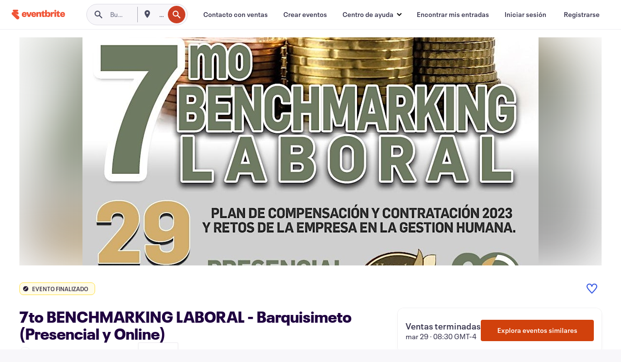

--- FILE ---
content_type: text/html; charset=utf-8
request_url: https://www.eventbrite.es/e/entradas-7to-benchmarking-laboral-barquisimeto-presencial-y-online-568688351167?aff=ebdssbdestsearch
body_size: 34475
content:

<!DOCTYPE html>
	<html xmlns="http://www.w3.org/1999/xhtml" xmlns:fb="http://ogp.me/ns/fb#" lang="es-es" class="css-transform-support">
	<head>
<meta charset="utf-8" />
<meta http-equiv="X-UA-Compatible" content="IE=edge,chrome=1">
<meta name="viewport" content="initial-scale=1, width=device-width">
<meta name="description" content="Eventbrite - Organización Pitágoras presenta 7to BENCHMARKING LABORAL - Barquisimeto (Presencial y Online) - Miércoles, 29 de marzo de 2023 en Hotel Tiffany, Barquisimeto, Lara. Buscar información sobre el evento y la entrada."/>
<meta name="keywords" content="Eventbrite, 7to BENCHMARKING LABORAL - Barquisimeto (Presencial y Online), 7to BENCHMARKING LABORAL - Barquisimeto (Presencial y Online) tickets, 7to BENCHMARKING LABORAL - Barquisimeto (Presencial y Online) Barquisimeto, 7to BENCHMARKING LABORAL - Barquisimeto (Presencial y Online) Barquisimeto tickets"/>
<meta http-equiv="Content-Language" content="es" />
<link rel="canonical" href="https://www.eventbrite.es/e/entradas-7to-benchmarking-laboral-barquisimeto-presencial-y-online-568688351167" />
<link rel="alternate" href="android-app://com.eventbrite.attendee/http/www.eventbrite.com/e/568688351167" />
<meta name="y_key" content="d92e23811007b438">
<meta name="msvalidate.01" content="A9AB07B7E430E4608E0BC57AFA5004AA" />
<!--
          ++++++++++++++++++++++++++++++++++
          ++++++++++++++++++++++++++++++++++
          +++++++++.              .+++++++++
          +++++++.                   :++++++
          +++++       ++++++++++      .+++++
          ++++      +++++++++++++      .++++
          ++++     +++++++++++++        ++++
          +++;     +++               +++++++
          +++:             +++++++++++++++++
          ++++.      ,++++++++++++++++++++++
          +++++      +++++++++++++ +++++++++
          +++++++      ++++++++      +++++++
          +++++++++                +++++++++
          +++++++++++.          ++++++++++++
          ++++++++++++++++++++++++++++++++++
          ++++++++++++++++++++++++++++++++++
          
Well hi there, like what you see? There's plenty more where this came from. Join our team!
Check us out at https://www.eventbrite.com/careers
-->
<meta name="robots" content="noindex, follow, noimageindex" />
	<link rel="icon" type="image/png" href="https://cdn.evbstatic.com/s3-build/prod/21198694032-rc2026-01-21_20.04-py27-57288e4/django/images/favicons/favicon-32x32.png" sizes="32x32">
	<link rel="icon" type="image/png" href="https://cdn.evbstatic.com/s3-build/prod/21198694032-rc2026-01-21_20.04-py27-57288e4/django/images/favicons/favicon-194x194.png" sizes="194x194">
	<link rel="icon" type="image/png" href="https://cdn.evbstatic.com/s3-build/prod/21198694032-rc2026-01-21_20.04-py27-57288e4/django/images/favicons/favicon-96x96.png" sizes="96x96">
	<link rel="icon" type="image/png" href="https://cdn.evbstatic.com/s3-build/prod/21198694032-rc2026-01-21_20.04-py27-57288e4/django/images/favicons/android-chrome-192x192.png" sizes="192x192">
	<link rel="icon" type="image/png" href="https://cdn.evbstatic.com/s3-build/prod/21198694032-rc2026-01-21_20.04-py27-57288e4/django/images/favicons/favicon-16x16.png" sizes="16x16">
	<link rel="shortcut icon" href="https://cdn.evbstatic.com/s3-build/prod/21198694032-rc2026-01-21_20.04-py27-57288e4/django/images/favicons/favicon.ico">
<link rel="mask-icon" href="https://cdn.evbstatic.com/s3-build/prod/21198694032-rc2026-01-21_20.04-py27-57288e4/django/images/favicons/safari-pinned-tab.svg" color="#f6682f">
<meta name="apple-mobile-web-app-title" content="Eventbrite">
<meta name="application-name" content="Eventbrite">
<meta name="msapplication-TileColor" content="#f6682f">
<meta name="msapplication-TileImage" content="https://cdn.evbstatic.com/s3-build/prod/21198694032-rc2026-01-21_20.04-py27-57288e4/django/images/favicons/mstile-144x144.png">
<meta name="theme-color" content="#f6682f">
	<link rel="manifest" href="https://cdn.evbstatic.com/s3-build/prod/21198694032-rc2026-01-21_20.04-py27-57288e4/django/images/favicons/manifest.webmanifest">
<link rel="apple-touch-icon" href="https://cdn.evbstatic.com/s3-build/prod/21198694032-rc2026-01-21_20.04-py27-57288e4/django/images/touch_icons/apple-touch-icon-180x180.png">
	<!-- twitter -->
	<meta name="twitter:card" content="summary_large_image" />
	<meta name="twitter:site" content="@eventbrite" />
	<meta name="twitter:title" content="7to BENCHMARKING LABORAL - Barquisimeto (Presencial y Online)" />
		<meta name="twitter:description" content="¿Qué Están Haciendo Hoy las Empresas de Éxito con su Capital Humano en la Actual Coyuntura Social en Venezuela?" />
		<meta name="twitter:image" content="https://img.evbuc.com/https%3A%2F%2Fcdn.evbuc.com%2Fimages%2F458539499%2F850327857573%2F1%2Foriginal.20230301-224506?w=1000&amp;auto=format%2Ccompress&amp;q=75&amp;sharp=10&amp;rect=0%2C398%2C1080%2C540&amp;s=3af9769c7e473bf49a24eb7b659ee7d9" />
		<meta name="twitter:app:name:iphone" content="Eventbrite" />
		<meta name="twitter:app:url:iphone" content="com-eventbrite-attendee://event/568688351167/?referrer=eiosurlxtcar&amp;aff=ebdssbdestsearch" />
		<meta name="twitter:app:id:iphone" content="487922291" />
		<meta name="twitter:app:name:googleplay" content="Eventbrite" />
		<meta name="twitter:app:url:googleplay" content="com-eventbrite-attendee://event/568688351167/?referrer=eandurlxtcar&amp;aff=ebdssbdestsearch" />
		<meta name="twitter:app:id:googleplay" content="com.eventbrite.attendee" />
	<!-- Shared Facebook Tags -->
		<meta property="fb:app_id" content="28218816837"/>
	<meta property="og:site_name" content="Eventbrite"/>
		<meta property="og:image" content="https://img.evbuc.com/https%3A%2F%2Fcdn.evbuc.com%2Fimages%2F458539499%2F850327857573%2F1%2Foriginal.20230301-224506?w=1000&amp;auto=format%2Ccompress&amp;q=75&amp;sharp=10&amp;rect=0%2C398%2C1080%2C540&amp;s=3af9769c7e473bf49a24eb7b659ee7d9"/>
	<meta property="og:title" content="7to BENCHMARKING LABORAL - Barquisimeto (Presencial y Online)" />
		<meta property="og:description" content="¿Qué Están Haciendo Hoy las Empresas de Éxito con su Capital Humano en la Actual Coyuntura Social en Venezuela?" />
	<meta property="og:url" content="https://www.eventbrite.es/e/entradas-7to-benchmarking-laboral-barquisimeto-presencial-y-online-568688351167"/>
		<meta property="og:type" content="events.event"/>
	<!--The default time to live is 7 days, we are bumping to 9 days to test if this reduces crawler traffic,
	documented in ticket EB-85484-->
	<meta property="og:ttl" content="777600">
	<!-- Unique Facebook Tags -->
	<meta property="og:determiner" content="an">
	<meta property="og:locale" content="es_ES">
		<meta property="event:location:latitude" content="10.0648211">
		<meta property="event:location:longitude" content="-69.2961859">
		<meta property="event:start_time" content="2023-03-29T08:30:00-04:00">
		<meta property="event:end_time" content="2023-03-29T16:30:00-04:00">
	<!-- Applications -->
	<meta property="al:ios:app_name" content="Eventbrite" />
	<meta property="al:ios:url" content="com-eventbrite-attendee://event/568688351167/?referrer=eiosurlxfbk&amp;aff=ebdssbdestsearch"/>
	<meta property="al:ios:app_store_id" content="487922291" />
	<meta property="al:android:app_name" content="Eventbrite" />
	<meta property="al:android:url" content="com-eventbrite-attendee://event/568688351167/?referrer=eandurlxfbk&amp;aff=ebdssbdestsearch" />
	<meta property="al:android:package" content="com.eventbrite.attendee" />
	<!-- android banner -->
	<link rel="alternate" href="android-app://com.eventbrite.attendee/com-eventbrite-attendee/event/568688351167/?referrer=eandurlxgoog&amp;aff=ebdssbdestsearch" />
		<!-- Note: Slack also uses this meta tags -->
		<meta name="twitter:label1" value="Where" />
		<meta name="twitter:data1" value="Calle 2, Barquisimeto, Lara 3001, Venezuela, Bolivarian Republic of" />
		<meta name="twitter:label2" value="When" />
		<meta name="twitter:data2" value="Mié, 29 mar. 2023 a las 8:30" />
		<title>
				7to BENCHMARKING LABORAL - Barquisimeto (Presencial y Online) Entradas, Mié, 29 mar. 2023 a las 8:30 | Eventbrite
			 </title>
		<link rel="preconnect" href="https://cdn.evbstatic.com" />
		<link rel="dns-prefetch" href="https://cdn.evbstatic.com" />
		<link rel="preconnect" href="https://img.evbuc.com" />
		<link rel="dns-prefetch" href="https://img.evbuc.com" />
		<link rel="preconnect" href="https://cdn.branch.io" />
		<link rel="dns-prefetch" href="https://cdn.branch.io" />
		<link rel="preconnect" href="https://www.googletagmanager.com" />
		<link rel="dns-prefetch" href="https://www.googletagmanager.com" />
			<link rel="preload" href="https://img.evbuc.com/https%3A%2F%2Fcdn.evbuc.com%2Fimages%2F458539499%2F850327857573%2F1%2Foriginal.20230301-224506?w=940&amp;auto=format%2Ccompress&amp;q=75&amp;sharp=10&amp;rect=0%2C398%2C1080%2C540&amp;s=13ec1d816d07ecebd003a9689ba779d4" as="image" fetchpriority="high" />
			<link rel="preload" href="https://img.evbuc.com/https%3A%2F%2Fcdn.evbuc.com%2Fimages%2F458539499%2F850327857573%2F1%2Foriginal.20230301-224506?w=50&amp;auto=format%2Ccompress&amp;q=75&amp;sharp=10&amp;rect=0%2C398%2C1080%2C540&amp;s=81d27f81ffd606cd04d6bddbe10a4e44" as="image" fetchpriority="high"/>
<script type="text/javascript">
	window.EBFONTCOND_PROPERTIES = {
		family: "Neue Plak Condensed",
		src: "https://cdn.evbstatic.com/s3-build/perm_001/dfcae5/django/js/src/eb/fonts/neueplak-condensed.js",
		oldVersions: [
			"EB.fonts.neueplak-condensed.12-01-2018",
			"EB.fonts.neueplak-condensed.12-03-2018",
		],
		version: "EB.fonts.neueplak-condensed.08-22-2023",
	};
	window.EBFONT_PROPERTIES = {
		family: "Neue Plak",
		src: "https://cdn.evbstatic.com/s3-build/perm_001/01489c/django/js/src/eb/fonts/neueplak.js",
		oldVersions: [
			"EB.fonts.neueplak.03-19-2019",
			"EB.fonts.neueplak.10-24-2018",
			"EB.fonts.neueplak.09-20-2018",
			"EB.fonts.neueplak.09-04-2018",
			"EB.fonts.neueplak.08-30-2018",
			"EB.fonts.neueplak.08-24-2018",
			"EB.fonts.benton.10-26-2016",
			"EB.fonts.benton.11-29-2016",
		],
		version: "EB.fonts.neueplak.08-22-2023",
	};
</script>
<script type="text/javascript" charset="utf-8" crossorigin="anonymous">/* eslint-disable */
!function(a,b){a.EB=a.EB||{},EB.renderFonts=function(c,d){d||(d=a.EBFONT_PROPERTIES.family);for(var e="",f=b.createElement("style"),g=0,h;h=c[g];g++)e+="@font-face{font-family:'"+d+"';font-weight:"+h.weight+";font-style:"+h.style+";src:url(data:application/font-woff;base64,"+h.base64+") format('woff');}";f.styleSheet&&!f.sheet?f.styleSheet.cssText=e:f.appendChild(b.createTextNode(e)),b.getElementsByTagName("head")[0].appendChild(f),b.documentElement.className+=" font-has-loaded"},EB.readWriteFontFromLocalStorage=function(a){for(var c=0;c<a.oldVersions.length;c++)localStorage.removeItem(a.oldVersions[c]);var d=JSON.parse(localStorage.getItem(a.version));if(d)EB.renderFonts(d,a.family);else{var e=b.createElement("script");e.src=a.src,EB.shouldRenderFonts=!0,EB.shouldRenderSecondaryFonts=!0,b.getElementsByTagName("head")[0].appendChild(e),setTimeout(function(){EB.shouldRenderFonts=!1,EB.shouldRenderSecondaryFonts=!1},3e3)}};try{if(a.localStorage)try{localStorage.setItem("localStorage",1),localStorage.removeItem("localStorage"),EB.readWriteFontFromLocalStorage(a.EBFONT_PROPERTIES),EB.readWriteFontFromLocalStorage(a.EBFONTCOND_PROPERTIES)}catch(c){Storage.prototype._setItem=Storage.prototype.setItem,Storage.prototype.setItem=function(){}}}catch(d){}}(window,document);
</script>
<script>
	/*global document, window */
var checkoutExternalUrls = [
	'/checkout-external',
	'/tickets-external',
	'/signin/checkout',
];
window.EB = window.EB || {};
window.EB.TranscendConsent = (function () {
	return {
		shouldDisableTranscend: function () {
			if(this.isEmbeddableContent()){
				return true;
			}
			try {
				return this.isCheckoutOrIframe();
			} catch (e) {
				return true;
			}
		},
		isEmbeddableContent: function () {
			return this.isEmbeddableStructuredContent();
		},
		isEmbeddableStructuredContent: function () {
			var structuredContenEmbeddableUrls = [
				'/structured_content/widgets',
			];
			if(structuredContenEmbeddableUrls.find(function(url){
				return window.location.pathname.indexOf(url) !== -1;
			})){
				return true;
			}
			return false;
		},
		isCheckoutOrIframe: function () {
			return (
				checkoutExternalUrls.indexOf(window.location.pathname) >= 0 ||
				this.isInsideIframe()
			);
		},
		isInsideIframe: function () {
			try {
				return window.self !== window.top;
			} catch (e) {
				return true;
			}
		},
		isNonTld: function () {
			try {
				return !['evbdev', 'evbqa', 'eventbrite'].find(
					(env) => window.parent.location.hostname.indexOf(env) >= 0,
				);
			} catch (e) {
				return true;
			}
		},
		isInsideNonTldIframe: function () {
			return this.isInsideIframe() && this.isNonTld();
		},
	};
})();
</script>
<script type="text/javascript">
	// Define dataLayer and the gtag function.
	window.dataLayer = window.dataLayer || [];
	if (typeof gtag !== 'function') function gtag(){ dataLayer.push(arguments); }
	gtag('set', 'developer_id.dOGRkZj', true);
	// Passing ad click, client ID, and session ID information in URLs
	gtag('set', 'url_passthrough', true);
</script>
<!-- Transcend Consent Airgap Code-->
	<script
		data-cfasync="false"
		src="https://cdntranscend.eventbrite.com/cm/f2747157-cf59-4ef1-8703-018defe51764/airgap.js"
		data-sync-endpoint="https://synctranscend.eventbrite.com/consent-manager/f2747157-cf59-4ef1-8703-018defe51764"
		data-ui-z-index="550"
		data-tracker-overrides="[...] GoogleConsentMode:security_storage=Essential"
		data-protect-realms="self"
		data-ui-shadow-root="open"
		data-locale="es-ES"
		data-local-sync="allow-network-observable"
></script>
<!-- END Transcend Consent Airgap Code -->
<script>
	const regimes = window.airgap && window.airgap.getRegimes ? window.airgap.getRegimes() : null;
	const defaultRegime = regimes ? regimes.values().next().value : "CPRA";
	console.log("Regime detected is "+ defaultRegime + ", loading transcend via core")
	if (!EB.TranscendConsent.shouldDisableTranscend()) {
	  try{
		// Add the event listener
		window.airgap.addEventListener(
		  'sync',
		  () => {
			console.log("Sync done: Show banner")
			window.transcend.ready((transcend) => {
			  transcend.autoShowConsentManager();
			})
		  },
		  { once: true } // we only want this to run on initial sync
		);
	  }catch(error) {
		console.error("Failed to sync and load the banner")
	  }  
	} else {
			console.log("Do not show banner")
	}
	dataLayer.push({ event: "transcendLoaded" });
</script>
		<script type="text/javascript">
		//<![CDATA[
		(function() {
			var ga = document.createElement('script'); ga.type = 'text/javascript'; ga.defer = true;
			ga.src = ('https:' == document.location.protocol ? 'https://ssl' : 'http://www') + '.google-analytics.com/ga.js';
			var s = document.getElementsByTagName('script')[0]; s.parentNode.insertBefore(ga, s);
		})();
		var _gaq = _gaq || [];
		//]]>
		</script>
		<script>
			(function(i,s,o,g,r,a,m){i['GoogleAnalyticsObject']=r;i[r]=i[r]||function(){
				(i[r].q=i[r].q||[]).push(arguments)},i[r].l=1*new Date();a=s.createElement(o),
				m=s.getElementsByTagName(o)[0];a.async=1;a.src=g;m.parentNode.insertBefore(a,m)
			})(window,document,'script','//www.google-analytics.com/analytics.js','ga');
			ga('create', 'UA-141520-1', {'allowLinker': true, 'cookieFlags': 'SameSite=None; Secure' }, 'auto');
			ga('set', 'forceSSL', true);
		</script>
		<!-- Google Tag Manager - Eventbrite - Main container-->
			<script type="text/javascript">
				window.dataLayer = window.dataLayer || [];
				dataLayer.push({
					'dfaPartnerID': 'dfa_partner_id_not_set',
					'publicUserID': ''
				});
		(function(w,d,s,l,i){w[l]=w[l]||[];w[l].push({'gtm.start':
		new Date().getTime(),event:'gtm.js'});var f=d.getElementsByTagName(s)[0],
		j=d.createElement(s),dl=l!='dataLayer'?'&l='+l:'';j.async=true;j.src=
		'https://www.googletagmanager.com/gtm.js?id='+i+dl;f.parentNode.insertBefore(j,f);
		})(window,document,'script','dataLayer','GTM-5P8FXJ');
			</script>
		<!-- End Google Tag Manager -->
			<script type="text/javascript">
				var isSafari = /^((?!chrome|android).)*safari/i.test(navigator.userAgent);
				var assetsToFetch = [{"url":"https://cdn.evbstatic.com/s3-build/fe/build/vendor.a782a66694588ef3d180.dll.js","kind":"script","target":"web"}];
				for(var i = 0; i < assetsToFetch.length; i++) {
					var link = document.createElement("link");
					link.as = "script";
					link.href = assetsToFetch[i].url;
					link.setAttribute("defer", "");
					document.head.appendChild(link);
				}
			</script>
		<script type="application/ld+json">
			{
			  "@context": "https://schema.org",
			  "@type": "WebPage",
			  "name": "7to BENCHMARKING LABORAL - Barquisimeto (Presencial y Online)",
			  "speakable": {
				"@type": "SpeakableSpecification",
				"xPath": [
				  "/html/head/meta[@property='og:title']/@content",
				  "/html/head/meta[@name='description']/@content"
				  ]
			  },
			  "url": "https://www.eventbrite.es/e/entradas-7to-benchmarking-laboral-barquisimeto-presencial-y-online-568688351167"
			}
		</script>
		<link rel="preconnect" href="https://cdn.evbstatic.com/s3-build/fe/build/listings--10.11.3--eds-4.3.143.css" /><link  rel="stylesheet" type="text/css" href="https://cdn.evbstatic.com/s3-build/fe/build/listings--10.11.3--eds-4.3.143.css" />
<link rel="preconnect" href="https://cdn.evbstatic.com/s3-build/fe/build/listings.7aef66b52929991a4f5e.css" /><link  rel="stylesheet" type="text/css" href="https://cdn.evbstatic.com/s3-build/fe/build/listings.7aef66b52929991a4f5e.css" />
<link rel="preconnect" href="https://cdn.evbstatic.com/s3-build/fe/build/vendor.814f71cb41755a7f68e5.css" /><link  rel="stylesheet" type="text/css" href="https://cdn.evbstatic.com/s3-build/fe/build/vendor.814f71cb41755a7f68e5.css" />
	</head>
	<body id="event-page" class="js-listing-page"
		data-automation="listing2014"
			data-event-id="568688351167"
		data-backend-type="SOA"
		data-should-track-event-view="false"
		data-should-fire-tracking-beacon="false"
		data-static-event-cache="false"
	>
		<noscript>
			<iframe src="https://www.googletagmanager.com/ns.html?id=GTM-5P8FXJ"
			height="0" width="0" style="display:none;visibility:hidden"></iframe>
		</noscript>
			<script defer src="https://www.eventbrite.es/static/widgets/eb_widgets.js"></script>
		<div class="">
	<div id="root"><div class="conversion-bar-placeholder" data-reactroot=""><div class="eds-structure eds-structure--min-height" data-spec="eds-structure"><div class="eds-structure__header"><header class="GlobalNav-module__main___jfEt2 GlobalNav-module__withSearchDropdown___GARO5"><nav aria-label="Navegación principal" data-testid="global-nav" class="GlobalNav-module__navContainer___3so1o"><div class="GlobalNav-module__navWrapper___1bK0r"><div class="GlobalNav-module__mobileNavTopSection___3piCz"><div class="GlobalNav-module__logo___1m77E" tabindex="-1"><a href="https://www.eventbrite.es/" aria-label="Inicio" style="background-color:transparent" class="Logo-module__desktop___34U8a" tabindex="0" data-heap-id="seo-global-nav-logo-desktop-click"><i class="eds-vector-image eds-brand--small eds-vector-image--ui-orange eds-vector-image--block eds-vector-image-size--reset" title="Eventbrite" data-spec="icon" data-testid="icon" style="height:auto;width:110px"><svg id="logo-wordmark-brand_svg__Layer_1" x="0" y="0" viewBox="0 0 2300 400.8" xml:space="preserve"><style>
		.logo-wordmark-brand_svg__st3{fill:#221d19}
	</style><g><g><path class="logo-wordmark-brand_svg__st3" d="M794 99.5l-43.2 123H749l-43.1-123h-75.6l73.8 198h85.8l73.8-198zM1204.1 94.1c-29.8 0-53.4 13.3-64 35.1V99.5h-72v198.1h72v-97.3c0-29.8 9.8-49.3 34.2-49.3 21.8 0 29.4 14.2 29.4 41.3v105.2h72V173.2c0-41.3-17.4-79.1-71.6-79.1zM1753.1 134.6V99.5h-72v198.1h72V207c0-33.3 16.5-47.7 43.1-47.7 13.8 0 28.9 2.7 38.7 8.5v-68c-4.9-4-15.6-7.6-27.6-7.6-26.2 0-47.1 20.2-54.2 42.4zM1846.9 99.5h72v198.1h-72z"></path><circle class="logo-wordmark-brand_svg__st3" cx="1882.9" cy="44.9" r="40.7"></circle><path class="logo-wordmark-brand_svg__st3" d="M2028.9 221.5v-72.4h51.6V99.4h-51.6V44.8h-43.2c0 30.2-24.5 54.6-54.7 54.6v49.7h26.7v93.2c0 46.7 31.5 60.4 64.9 60.4 27.1 0 44.4-6.7 59.6-17.8v-46.6c-12 4.9-21.8 6.7-30.6 6.7-14.7.1-22.7-6.6-22.7-23.5zM1402 245.1s-.1 0 0 0h-.2c-14.6 0-22.5-6.7-22.5-23.5v-72.4h51.6V99.4h-51.6V44.8h-43.2c0 30.2-24.5 54.6-54.7 54.6h-.1v49.7h26.7v93.2c0 46.7 31.5 60.4 64.9 60.4 27.1 0 44.4-6.7 59.6-17.8v-46.6c-11.9 4.9-21.7 6.8-30.5 6.8zM1402 245.1h-.1.1c-.1 0 0 0 0 0zM543.9 94.2c-61.7 0-107.9 44.9-107.9 107.5 0 63.1 45.3 101.3 108.8 101.3 57.7 0 92.2-30.1 100.4-76h-59.1c-6.7 15.5-19.1 22.2-38.6 22.2-21.8 0-39.5-11.5-41.3-36h139v-20c-.1-53.7-35.2-99-101.3-99zM507 178.6c2.7-18.7 12.9-32.9 36-32.9 21.3 0 32.9 15.1 33.8 32.9H507zM954.1 94.2c-61.7 0-107.9 44.9-107.9 107.5 0 63.1 45.3 101.3 108.8 101.3 57.7 0 92.2-30.1 100.4-76h-59.1c-6.7 15.5-19.1 22.2-38.6 22.2-21.8 0-39.5-11.5-41.3-36h139v-20c0-53.7-35.1-99-101.3-99zm-36.9 84.4c2.7-18.7 12.9-32.9 36-32.9 21.3 0 32.9 15.1 33.8 32.9h-69.8zM2300 193.2c0-53.7-35.1-99-101.3-99-61.7 0-107.9 44.9-107.9 107.5 0 63.1 45.3 101.3 108.8 101.3 57.7 0 92.2-30.1 100.4-76h-59.1c-6.7 15.5-19.1 22.2-38.6 22.2-21.8 0-39.5-11.5-41.3-36h139v-20zm-138.1-14.6c2.7-18.7 12.9-32.9 36-32.9 21.3 0 32.9 15.1 33.8 32.9h-69.8zM1582 93.8c-33.3 0-55.6 16-65.4 39.6v-116h-72v280.1h55.6l12.4-34.2c11.1 24 36 39.6 68 39.6 59.6 0 89.4-45.8 89.4-104.5 0-58.4-29.8-104.6-88-104.6zm-25.3 153.4c-24.5 0-40-18.7-40-47.6V197c0-28.5 15.6-47.1 40-47.1 28 0 40.9 20 40.9 48.5 0 28.8-12.9 48.8-40.9 48.8z"></path></g><path class="logo-wordmark-brand_svg__st3" d="M302.8 269L170.1 165.6c-2.2-1.7.1-5.1 2.5-3.7l51.8 29c23.5 13.2 53.2 5.5 67.4-17.3 15-24.1 7.1-55.8-17.5-70l-76-43.9c-2.4-1.4-.6-5.1 2-4l34.9 14c.1 0 .9.3 1.2.4 3.7 1.3 7.7 2 11.8 2 18.9 0 34.5-15 35.8-32.8C285.7 16.1 268.1 0 247 0H85.6C64.9 0 47.4 16.9 47.7 37.6c.1 11 5.1 20.8 12.8 27.5 5.8 5.1 25.4 20.7 34.7 28.2 1.7 1.3.7 4-1.4 4H61.5C27.5 97.5 0 125.1 0 159.1c0 17.2 7 32.7 18.4 44l187.1 177.8c13.2 12.3 31 19.9 50.5 19.9 41 0 74.2-33.2 74.2-74.2-.1-23.2-10.7-44-27.4-57.6z"></path></g></svg><span class="eds-is-hidden-accessible">Eventbrite</span></i></a><a href="https://www.eventbrite.es/" aria-label="Inicio" style="background-color:transparent" class="Logo-module__mobile___2HSZd" tabindex="0" data-heap-id="seo-global-nav-logo-mobile-click"><i class="eds-vector-image eds-brand--small eds-vector-image--ui-orange eds-vector-image--block eds-vector-image-size--reset" title="Eventbrite" data-spec="icon" data-testid="icon" style="height:24px;width:24px"><svg id="logo-e-brand_svg__Layer_1" x="0" y="0" viewBox="0 0 1000 1213.9" xml:space="preserve"><style></style><g><path d="M917 814.9L515.3 501.7c-6.7-5.1.2-15.4 7.5-11.3l156.9 87.9c71.1 39.9 161 16.8 204.1-52.4 45.4-73 21.4-169.1-53.2-212.2L600.4 180.6c-7.3-4.3-1.9-15.3 6-12.2l105.8 42.3c.2.1 2.7 1 3.7 1.3 11.2 3.9 23.3 6.1 35.9 6.1 57.4 0 104.5-45.4 108.6-99.4C865.5 48.9 812 0 748.2 0h-489c-62.8 0-115.5 51.3-114.7 113.9.4 33.3 15.3 63 38.7 83.4 17.6 15.3 76.9 62.8 105.1 85.3 5 4 2.2 12.1-4.3 12.1h-97.9C83.2 295.3 0 378.9 0 482c0 52.1 21.3 99.2 55.6 133.1l566.6 538.5c40.1 37.4 93.9 60.3 153.1 60.3 124.1 0 224.7-100.6 224.7-224.7 0-70.3-32.4-133.1-83-174.3z" fill="#221d19"></path></g></svg><span class="eds-is-hidden-accessible">Eventbrite</span></i></a></div><div class="GlobalNav-module__mobileNavLinks___3XK3A"><ul class="GlobalNav-module__mobileNavLinkContainer___2IozU"><li class="GlobalNav-module__mobileNavListLink___3VHlx"><a class="NavLink-module__main___3_J-1 GlobalNav-module__mobileLogin___3ohFw" href="https://www.eventbrite.es/signin/signup/?referrer=%2Fmytickets" data-testid="navLink" aria-label="Encontrar mis entradas" data-heap-id="seo-global-nav-link-find-my-tickets-click"><span aria-label="Encontrar mis entradas">Encontrar mis entradas</span></a></li><li class="GlobalNav-module__mobileNavListLink___3VHlx"><a class="NavLink-module__main___3_J-1 GlobalNav-module__mobileLogin___3ohFw" href="https://www.eventbrite.es/signin/?referrer=%2Fe%2F568688351167%2F%3Faff%3Debdssbdestsearch%26lang%3Des-es%26locale%3Des_ES%26status%3D70%26view%3Dlisting" data-testid="navLink" aria-label="Iniciar sesión" data-heap-id="seo-global-nav-link-login-click" rel="nofollow"><span aria-label="Iniciar sesión">Iniciar sesión</span></a></li><li class="GlobalNav-module__mobileNavListLink___3VHlx"><a class="NavLink-module__main___3_J-1 GlobalNav-module__mobileSignup___1625C" href="https://www.eventbrite.es/signin/signup/?referrer=%2Fe%2F568688351167%2F%3Faff%3Debdssbdestsearch%26lang%3Des-es%26locale%3Des_ES%26status%3D70%26view%3Dlisting" data-testid="navLink" aria-label="Registrarse" data-heap-id="seo-global-nav-link-signup-click" rel="nofollow"><span aria-label="Registrarse">Registrarse</span></a></li><li data-heap-id="seo-global-nav-dropdown-mobile-click" class="MobileDropdown-module__mobileDropdown___1-DuJ" tabindex="0"><i class="Icon_root__1kdkz Icon_icon-small__1kdkz" aria-hidden="true"><svg xmlns="http://www.w3.org/2000/svg" width="24" height="24" fill="#3A3247" viewBox="0 0 24 24"><path d="M20 5H4v2h16zM4 11h16v2H4zm0 6h16v2H4z" clip-rule="evenodd"></path></svg></i><i class="Icon_root__1kdkz Icon_icon-small__1kdkz" aria-hidden="true"><svg xmlns="http://www.w3.org/2000/svg" width="24" height="24" fill="#3A3247" viewBox="0 0 24 24"><path d="m13.4 12 3.5-3.5-1.4-1.4-3.5 3.5-3.5-3.5-1.4 1.4 3.5 3.5-3.5 3.5 1.4 1.4 3.5-3.5 3.5 3.5 1.4-1.4z"></path></svg></i><ul class="Dropdown-module__dropdown___3wMWo" aria-label="submenú" data-testid="global-nav-dropdown"><li data-testid="link-container__level1" class="Dropdown-module__navLinkContainer___IFjfQ"><a class="NavLink-module__main___3_J-1 nav-link__dropdown nav-link__dropdpown__level1" href="https://www.eventbrite.es/d/local/events/" data-testid="navLink" aria-label="Encuentra eventos" data-heap-id="seo-global-nav-link-find-events-click"><span data-testid="navLink-icon" class=""><i class="Icon_root__1kdkz Icon_icon-small__1kdkz" aria-hidden="true"><i class="Icon_root__1kdkz Icon_icon-small__1kdkz" aria-hidden="true"><svg xmlns="http://www.w3.org/2000/svg" width="24" height="24" fill="#3A3247" viewBox="0 0 24 24"><path d="M10 13h4v-2h-4zm6 5h-.413c-.603-1.437-1.833-2.424-3.587-2.424S9.016 16.563 8.413 18H8V6h.413C9.016 7.437 10.246 8.424 12 8.424S14.984 7.437 15.587 6H16zM14 4s0 2.424-2 2.424S10 4 10 4H6v16h4s0-2.424 2-2.424S14 20 14 20h4V4z" clip-rule="evenodd"></path></svg></i></i></span><span aria-label="Encuentra eventos">Encuentra eventos</span></a></li><li class="NestedDropdownItem-module__nestedDropdownTrigger___3e99X" tabindex="-1"><span data-heap-id="seo-global-nav-dropdown-create-events-click" class="NestedDropdownItem-module__titleContainer___28qcS" tabindex="0"><span class="NestedDropdownItem-module__iconContainer___1eN6Z"><i class="eds-vector-image eds-icon--small" data-spec="icon" data-testid="icon" aria-hidden="true"><i class="Icon_root__1kdkz Icon_icon-small__1kdkz" aria-hidden="true"><svg xmlns="http://www.w3.org/2000/svg" width="24" height="24" fill="#3A3247" viewBox="0 0 24 24"><path d="M17 6.5v-2h-2v2H9v-2H7v2H5v13h14v-13zm0 11H7v-7h10v8z" clip-rule="evenodd"></path></svg></i></i></span><span>Crear eventos</span><span class="NestedDropdownItem-module__arrowIcons___2NwH6"><i class="eds-vector-image eds-icon--small" data-spec="icon" data-testid="icon" aria-hidden="true"><svg id="chevron-up-chunky_svg__eds-icon--chevron-up-chunky_svg" x="0" y="0" viewBox="0 0 24 24" xml:space="preserve"><path id="chevron-up-chunky_svg__eds-icon--chevron-up-chunky_base" fill-rule="evenodd" clip-rule="evenodd" d="M17 13.8l-5-5-5 5 1.4 1.4 3.6-3.6 3.6 3.6z"></path></svg></i><i class="eds-vector-image eds-icon--small" data-spec="icon" data-testid="icon" aria-hidden="true"><svg id="chevron-down-chunky_svg__eds-icon--chevron-down-chunky_svg" x="0" y="0" viewBox="0 0 24 24" xml:space="preserve"><path id="chevron-down-chunky_svg__eds-icon--chevron-down-chunky_base" fill-rule="evenodd" clip-rule="evenodd" d="M7 10.2l5 5 5-5-1.4-1.4-3.6 3.6-3.6-3.6z"></path></svg></i></span></span><ul class="NestedDropdownItem-module__submenu___3TV4u" aria-label="submenú"><li data-heap-id="seo-global-nav-dropdown-solutions-click" tabindex="0" class="SecondaryDropdown-module__secondaryDropdownTrigger___2tgnG" data-globalnav-text="Solutions"><span class="SecondaryDropdown-module__titleContainer___2j-cS"><span>Soluciones</span><span class="SecondaryDropdown-module__iconContainer___14tna"><i class="eds-vector-image eds-icon--small" data-spec="icon" data-testid="icon" aria-hidden="true"><svg id="chevron-right-chunky_svg__eds-icon--chevron-right-chunky_svg" x="0" y="0" viewBox="0 0 24 24" xml:space="preserve"><path id="chevron-right-chunky_svg__eds-icon--chevron-right-chunky_base" fill-rule="evenodd" clip-rule="evenodd" d="M10.2 17l5-5-5-5-1.4 1.4 3.6 3.6-3.6 3.6z"></path></svg></i></span></span><ul class="SecondaryDropdown-module__secondaryDropdown___3kH0U"><button tabindex="0"><svg id="chevron-left-chunky_svg__eds-icon--chevron-left-chunky_svg" x="0" y="0" viewBox="0 0 24 24" xml:space="preserve"><path id="chevron-left-chunky_svg__eds-icon--chevron-left-chunky_base" fill-rule="evenodd" clip-rule="evenodd" d="M13.8 7l-5 5 5 5 1.4-1.4-3.6-3.6 3.6-3.6z"></path></svg>Soluciones</button><li class="SecondaryDropdown-module__navLinkContainer___1UKfq"><a class="NavLink-module__main___3_J-1 nav-link__dropdown" href="https://www.eventbrite.es/organizer/features/sell-tickets/" data-testid="navLink" aria-label="Venta de entradas de eventos" data-heap-id="seo-global-nav-link-event-ticketing-click"><span aria-label="Venta de entradas de eventos">Venta de entradas de eventos</span></a></li><li class="SecondaryDropdown-module__navLinkContainer___1UKfq"><a class="NavLink-module__main___3_J-1 nav-link__dropdown" href="https://www.eventbrite.es/organizer/features/event-marketing-platform/" data-testid="navLink" aria-label="Plataforma de marketing de eventos" data-heap-id="seo-global-nav-link-marketing-suite-click"><span aria-label="Plataforma de marketing de eventos">Plataforma de marketing de eventos</span></a></li><li class="SecondaryDropdown-module__navLinkContainer___1UKfq"><a class="NavLink-module__main___3_J-1 nav-link__dropdown" href="https://www.eventbrite.es/l/eventbrite-ads/" data-testid="navLink" aria-label="Anuncios de Eventbrite" data-heap-id="seo-global-nav-link-eventbrite-ads-click"><span aria-label="Anuncios de Eventbrite">Anuncios de Eventbrite</span></a></li><li class="SecondaryDropdown-module__navLinkContainer___1UKfq"><a class="NavLink-module__main___3_J-1 nav-link__dropdown" href="https://www.eventbrite.es/l/event-payment/" data-testid="navLink" aria-label="Pagos" data-heap-id="seo-global-nav-link-payments-click"><span aria-label="Pagos">Pagos</span></a></li></ul></li><li data-heap-id="seo-global-nav-dropdown-industry-click" tabindex="0" class="SecondaryDropdown-module__secondaryDropdownTrigger___2tgnG" data-globalnav-text="Industry"><span class="SecondaryDropdown-module__titleContainer___2j-cS"><span>Sector</span><span class="SecondaryDropdown-module__iconContainer___14tna"><i class="eds-vector-image eds-icon--small" data-spec="icon" data-testid="icon" aria-hidden="true"><svg id="chevron-right-chunky_svg__eds-icon--chevron-right-chunky_svg" x="0" y="0" viewBox="0 0 24 24" xml:space="preserve"><path id="chevron-right-chunky_svg__eds-icon--chevron-right-chunky_base" fill-rule="evenodd" clip-rule="evenodd" d="M10.2 17l5-5-5-5-1.4 1.4 3.6 3.6-3.6 3.6z"></path></svg></i></span></span><ul class="SecondaryDropdown-module__secondaryDropdown___3kH0U"><button tabindex="0"><svg id="chevron-left-chunky_svg__eds-icon--chevron-left-chunky_svg" x="0" y="0" viewBox="0 0 24 24" xml:space="preserve"><path id="chevron-left-chunky_svg__eds-icon--chevron-left-chunky_base" fill-rule="evenodd" clip-rule="evenodd" d="M13.8 7l-5 5 5 5 1.4-1.4-3.6-3.6 3.6-3.6z"></path></svg>Sector</button><li class="SecondaryDropdown-module__navLinkContainer___1UKfq"><a class="NavLink-module__main___3_J-1 nav-link__dropdown" href="https://www.eventbrite.es/l/music/" data-testid="navLink" aria-label="Música" data-heap-id="seo-global-nav-link-music-click"><span aria-label="Música">Música</span></a></li><li class="SecondaryDropdown-module__navLinkContainer___1UKfq"><a class="NavLink-module__main___3_J-1 nav-link__dropdown" href="https://www.eventbrite.es/organizer/event-industry/food-drink-event-ticketing/" data-testid="navLink" aria-label="Alimentación y bebidas" data-heap-id="seo-global-nav-link-food-&amp;-beverage-click"><span aria-label="Alimentación y bebidas">Alimentación y bebidas</span></a></li><li class="SecondaryDropdown-module__navLinkContainer___1UKfq"><a class="NavLink-module__main___3_J-1 nav-link__dropdown" href="https://www.eventbrite.es/organizer/event-industry/performing-arts/" data-testid="navLink" aria-label="Artes escénicas" data-heap-id="seo-global-nav-link-performing-arts-click"><span aria-label="Artes escénicas">Artes escénicas</span></a></li><li class="SecondaryDropdown-module__navLinkContainer___1UKfq"><a class="NavLink-module__main___3_J-1 nav-link__dropdown" href="https://www.eventbrite.es/l/npo/" data-testid="navLink" aria-label="Solidaridad" data-heap-id="seo-global-nav-link-charity-&amp;-causes-click"><span aria-label="Solidaridad">Solidaridad</span></a></li><li class="SecondaryDropdown-module__navLinkContainer___1UKfq"><a class="NavLink-module__main___3_J-1 nav-link__dropdown" href="https://www.eventbrite.es/organizer/event-format/host-retail-events/" data-testid="navLink" aria-label="Sector minorista" data-heap-id="seo-global-nav-link-retail-click"><span aria-label="Sector minorista">Sector minorista</span></a></li></ul></li><li data-heap-id="seo-global-nav-dropdown-event-types-click" tabindex="0" class="SecondaryDropdown-module__secondaryDropdownTrigger___2tgnG" data-globalnav-text="Event Types"><span class="SecondaryDropdown-module__titleContainer___2j-cS"><span>Tipos de evento</span><span class="SecondaryDropdown-module__iconContainer___14tna"><i class="eds-vector-image eds-icon--small" data-spec="icon" data-testid="icon" aria-hidden="true"><svg id="chevron-right-chunky_svg__eds-icon--chevron-right-chunky_svg" x="0" y="0" viewBox="0 0 24 24" xml:space="preserve"><path id="chevron-right-chunky_svg__eds-icon--chevron-right-chunky_base" fill-rule="evenodd" clip-rule="evenodd" d="M10.2 17l5-5-5-5-1.4 1.4 3.6 3.6-3.6 3.6z"></path></svg></i></span></span><ul class="SecondaryDropdown-module__secondaryDropdown___3kH0U"><button tabindex="0"><svg id="chevron-left-chunky_svg__eds-icon--chevron-left-chunky_svg" x="0" y="0" viewBox="0 0 24 24" xml:space="preserve"><path id="chevron-left-chunky_svg__eds-icon--chevron-left-chunky_base" fill-rule="evenodd" clip-rule="evenodd" d="M13.8 7l-5 5 5 5 1.4-1.4-3.6-3.6 3.6-3.6z"></path></svg>Tipos de evento</button><li class="SecondaryDropdown-module__navLinkContainer___1UKfq"><a class="NavLink-module__main___3_J-1 nav-link__dropdown" href="https://www.eventbrite.es/organizer/event-type/music-venues/" data-testid="navLink" aria-label="Conciertos" data-heap-id="seo-global-nav-link-concerts-click"><span aria-label="Conciertos">Conciertos</span></a></li><li class="SecondaryDropdown-module__navLinkContainer___1UKfq"><a class="NavLink-module__main___3_J-1 nav-link__dropdown" href="https://www.eventbrite.es/organizer/event-type/create-a-workshop/" data-testid="navLink" aria-label="Cursos y talleres" data-heap-id="seo-global-nav-link-classes-&amp;-workshops-click"><span aria-label="Cursos y talleres">Cursos y talleres</span></a></li><li class="SecondaryDropdown-module__navLinkContainer___1UKfq"><a class="NavLink-module__main___3_J-1 nav-link__dropdown" href="https://www.eventbrite.es/organizer/event-type/festival-solutions/" data-testid="navLink" aria-label="Festivales y ferias" data-heap-id="seo-global-nav-link-festivals-&amp;-fairs-click"><span aria-label="Festivales y ferias">Festivales y ferias</span></a></li><li class="SecondaryDropdown-module__navLinkContainer___1UKfq"><a class="NavLink-module__main___3_J-1 nav-link__dropdown" href="https://www.eventbrite.es/l/conferences/" data-testid="navLink" aria-label="Conferencias" data-heap-id="seo-global-nav-link-conferences-click"><span aria-label="Conferencias">Conferencias</span></a></li><li class="SecondaryDropdown-module__navLinkContainer___1UKfq"><a class="NavLink-module__main___3_J-1 nav-link__dropdown" href="https://www.eventbrite.es/organizer/event-type/eventbrite-for-business/" data-testid="navLink" aria-label="Empresa" data-heap-id="seo-global-nav-link-corporate-events-click"><span aria-label="Empresa">Empresa</span></a></li><li class="SecondaryDropdown-module__navLinkContainer___1UKfq"><a class="NavLink-module__main___3_J-1 nav-link__dropdown" href="https://www.eventbrite.es/organizer/event-type/virtual-events-platform/" data-testid="navLink" aria-label="Eventos en línea" data-heap-id="seo-global-nav-link-online-events-click"><span aria-label="Eventos en línea">Eventos en línea</span></a></li></ul></li><li data-heap-id="seo-global-nav-dropdown-blog-click" tabindex="0" class="SecondaryDropdown-module__secondaryDropdownTrigger___2tgnG" data-globalnav-text="Blog"><span class="SecondaryDropdown-module__titleContainer___2j-cS"><span>Blog</span><span class="SecondaryDropdown-module__iconContainer___14tna"><i class="eds-vector-image eds-icon--small" data-spec="icon" data-testid="icon" aria-hidden="true"><svg id="chevron-right-chunky_svg__eds-icon--chevron-right-chunky_svg" x="0" y="0" viewBox="0 0 24 24" xml:space="preserve"><path id="chevron-right-chunky_svg__eds-icon--chevron-right-chunky_base" fill-rule="evenodd" clip-rule="evenodd" d="M10.2 17l5-5-5-5-1.4 1.4 3.6 3.6-3.6 3.6z"></path></svg></i></span></span><ul class="SecondaryDropdown-module__secondaryDropdown___3kH0U"><button tabindex="0"><svg id="chevron-left-chunky_svg__eds-icon--chevron-left-chunky_svg" x="0" y="0" viewBox="0 0 24 24" xml:space="preserve"><path id="chevron-left-chunky_svg__eds-icon--chevron-left-chunky_base" fill-rule="evenodd" clip-rule="evenodd" d="M13.8 7l-5 5 5 5 1.4-1.4-3.6-3.6 3.6-3.6z"></path></svg>Blog</button><li class="SecondaryDropdown-module__navLinkContainer___1UKfq"><a class="NavLink-module__main___3_J-1 nav-link__dropdown" href="https://www.eventbrite.es/blog/category/tips-and-guides/" data-testid="navLink" aria-label="Consejos y guías" data-heap-id="seo-global-nav-link-tips-&amp;-guides-click"><span aria-label="Consejos y guías">Consejos y guías</span></a></li><li class="SecondaryDropdown-module__navLinkContainer___1UKfq"><a class="NavLink-module__main___3_J-1 nav-link__dropdown" href="https://www.eventbrite.es/blog/category/news-and-trends/" data-testid="navLink" aria-label="Noticias y tendencias" data-heap-id="seo-global-nav-link-news-&amp;-trends-click"><span aria-label="Noticias y tendencias">Noticias y tendencias</span></a></li><li class="SecondaryDropdown-module__navLinkContainer___1UKfq"><a class="NavLink-module__main___3_J-1 nav-link__dropdown" href="https://www.eventbrite.es/blog/category/community/" data-testid="navLink" aria-label="Comunidad" data-heap-id="seo-global-nav-link-community-click"><span aria-label="Comunidad">Comunidad</span></a></li><li class="SecondaryDropdown-module__navLinkContainer___1UKfq"><a class="NavLink-module__main___3_J-1 nav-link__dropdown" href="https://www.eventbrite.es/blog/category/tools-and-features/" data-testid="navLink" aria-label="Herramientas y funciones" data-heap-id="seo-global-nav-link-tools-&amp;-features-click"><span aria-label="Herramientas y funciones">Herramientas y funciones</span></a></li></ul></li></ul></li><li data-testid="link-container__level1" class="Dropdown-module__navLinkContainer___IFjfQ"><a class="NavLink-module__main___3_J-1 nav-link__dropdown nav-link__dropdpown__level1" href="https://www.eventbrite.es/organizer/overview/" data-testid="navLink" aria-label="Crear eventos" data-heap-id="seo-global-nav-link-create-events-click"><span aria-label="Crear eventos">Crear eventos</span></a></li><li data-testid="link-container__level1" class="Dropdown-module__navLinkContainer___IFjfQ"><a class="NavLink-module__main___3_J-1 nav-link__dropdown nav-link__dropdpown__level1" href="https://www.eventbrite.es/organizer/contact-sales/" data-testid="navLink" aria-label="Contacto con ventas" data-heap-id="seo-global-nav-link-contact-sales-click"><span aria-label="Contacto con ventas">Contacto con ventas</span></a></li><li data-testid="link-container__level1" class="Dropdown-module__navLinkContainer___IFjfQ"><a class="NavLink-module__main___3_J-1 nav-link__dropdown nav-link__dropdpown__level1" href="https://www.eventbrite.es/signin/signup/?referrer=/manage/events/create/" data-testid="navLink" aria-label="Empieza" data-heap-id="seo-global-nav-link-get-started-click"><span style="color:#3659E3" aria-label="Empieza">Empieza</span></a></li><li class="NestedDropdownItem-module__nestedDropdownTrigger___3e99X" tabindex="-1"><span data-heap-id="seo-global-nav-dropdown-help-center-click" class="NestedDropdownItem-module__titleContainer___28qcS" tabindex="0"><span class="NestedDropdownItem-module__iconContainer___1eN6Z"><i class="eds-vector-image eds-icon--small" data-spec="icon" data-testid="icon" aria-hidden="true"><i class="Icon_root__1kdkz Icon_icon-small__1kdkz" aria-hidden="true"><svg xmlns="http://www.w3.org/2000/svg" width="24" height="24" fill="#3A3247" viewBox="0 0 24 24"><path d="M18 12c0-3.308-2.692-6-6-6s-6 2.692-6 6 2.692 6 6 6 6-2.692 6-6m2 0a8 8 0 1 1-16 0 8 8 0 0 1 16 0m-7.152 1.9a74 74 0 0 0 1.298-2.205q.408-.735.556-1.161.148-.428.148-.834 0-.68-.303-1.174-.302-.495-.902-.76-.6-.266-1.464-.266-1.446 0-2.088.661-.643.66-.643 1.91h1.384q0-.47.099-.78a.88.88 0 0 1 .383-.487q.285-.18.803-.18.667 0 .952.297t.284.828q0 .333-.148.735-.149.402-.575 1.156a95 95 0 0 1-1.34 2.26zm-.815 2.72a.92.92 0 0 0 .66-.254.86.86 0 0 0 .267-.648.9.9 0 0 0-.266-.668.9.9 0 0 0-.661-.259q-.42 0-.674.26a.92.92 0 0 0-.253.667q0 .395.253.648.255.255.674.254" clip-rule="evenodd"></path></svg></i></i></span><span>Centro de ayuda</span><span class="NestedDropdownItem-module__arrowIcons___2NwH6"><i class="eds-vector-image eds-icon--small" data-spec="icon" data-testid="icon" aria-hidden="true"><svg id="chevron-up-chunky_svg__eds-icon--chevron-up-chunky_svg" x="0" y="0" viewBox="0 0 24 24" xml:space="preserve"><path id="chevron-up-chunky_svg__eds-icon--chevron-up-chunky_base" fill-rule="evenodd" clip-rule="evenodd" d="M17 13.8l-5-5-5 5 1.4 1.4 3.6-3.6 3.6 3.6z"></path></svg></i><i class="eds-vector-image eds-icon--small" data-spec="icon" data-testid="icon" aria-hidden="true"><svg id="chevron-down-chunky_svg__eds-icon--chevron-down-chunky_svg" x="0" y="0" viewBox="0 0 24 24" xml:space="preserve"><path id="chevron-down-chunky_svg__eds-icon--chevron-down-chunky_base" fill-rule="evenodd" clip-rule="evenodd" d="M7 10.2l5 5 5-5-1.4-1.4-3.6 3.6-3.6-3.6z"></path></svg></i></span></span><ul class="NestedDropdownItem-module__submenu___3TV4u" aria-label="submenú"><li class="NestedDropdownItem-module__navLinkContainer___2xtE8"><a class="NavLink-module__main___3_J-1 nav-link__dropdown" href="https://www.eventbrite.es/help/es/" data-testid="navLink" aria-label="Centro de ayuda" data-heap-id="seo-global-nav-link-help-center-click"><span aria-label="Centro de ayuda">Centro de ayuda</span></a></li><li class="NestedDropdownItem-module__navLinkContainer___2xtE8"><a class="NavLink-module__main___3_J-1 nav-link__dropdown" href="https://www.eventbrite.es/help/es/articles/319355/where-are-my-tickets/" data-testid="navLink" aria-label="Buscar tus entradas" data-heap-id="seo-global-nav-link-find-your-tickets-click"><span aria-label="Buscar tus entradas">Buscar tus entradas</span></a></li><li class="NestedDropdownItem-module__navLinkContainer___2xtE8"><a class="NavLink-module__main___3_J-1 nav-link__dropdown" href="https://www.eventbrite.es/help/es/articles/647151/how-to-contact-the-event-organizer/" data-testid="navLink" aria-label="Ponte en contacto con el organizador del evento" data-heap-id="seo-global-nav-link-contact-your-event-organizer-click"><span aria-label="Ponte en contacto con el organizador del evento">Ponte en contacto con el organizador del evento</span></a></li></ul></li></ul></li></ul></div></div><div class="GlobalNav-module__searchBar___yz09s"><div class="SearchBar-module__searchBarWithLocation___2HQSB" data-testid="header-search"><span class="Typography_root__487rx #585163 Typography_body-md__487rx SearchBar-module__searchBarContent___ba6Se Typography_align-match-parent__487rx" style="--TypographyColor:#585163"><div class="SearchBar-module__searchLabelContainer___1wVSk" data-heap-id="seo-global-nav-search-bar-search-bar-click"><div class="SearchBar-module__searchLabel___2d_JF"><form class="search-input--header"><div class="eds-field-styled eds-field-styled--basic eds-field-styled--hidden-border" style="margin-bottom:8px" data-automation="input-field-wrapper" data-testid="input-field-wrapper" data-spec="input-field"><div class="eds-field-styled__border-simulation"><div class="eds-field-styled__internal"><span class="eds-field-styled__aside eds-field-styled__aside-prefix eds-field-styled__aside--icon"><i class="eds-vector-image eds-icon--small" data-spec="icon" data-testid="icon" aria-hidden="true"><svg id="magnifying-glass-chunky_svg__eds-icon--magnifying-glass-chunky_svg" x="0" y="0" viewBox="0 0 24 24" xml:space="preserve"><path id="magnifying-glass-chunky_svg__eds-icon--magnifying-glass-chunky_base" fill-rule="evenodd" clip-rule="evenodd" d="M10 14c2.2 0 4-1.8 4-4s-1.8-4-4-4-4 1.8-4 4 1.8 4 4 4zm3.5.9c-1 .7-2.2 1.1-3.5 1.1-3.3 0-6-2.7-6-6s2.7-6 6-6 6 2.7 6 6c0 1.3-.4 2.5-1.1 3.4l5.1 5.1-1.5 1.5-5-5.1z"></path></svg></i></span><div class="eds-field-styled__input-container"><div class="eds-field-styled__label-wrapper"><label class="eds-field-styled__label eds-is-hidden-accessible" id="search-autocomplete-input-label" for="search-autocomplete-input" data-spec="label-label"><span class="eds-label__content">Buscar eventos</span></label></div><input type="search" data-spec="input-field-input-element" class="eds-field-styled__input" id="search-autocomplete-input" name="search-autocomplete-input" placeholder="Buscar eventos" value="" role="" tabindex="0" autoComplete="off" enterkeyhint="search" aria-autocomplete="list" aria-describedby="search-autocomplete-input-annotation" aria-label="" aria-placeholder=""/></div></div></div></div></form></div><div class="SearchBar-module__mobileSearchBarRightSide___29UCg"><div class="searchButtonContainer"><button class="searchButton" type="button"><svg aria-label="botón de búsqueda" xmlns="http://www.w3.org/2000/svg" width="36" height="36" fill="none"><circle cx="18" cy="18" r="18"></circle><path fill="#fff" fill-rule="evenodd" d="M20.926 19.426a6 6 0 1 0-1.454 1.468L24.5 26l1.5-1.5-5.074-5.074ZM16 20a4 4 0 1 0 0-8 4 4 0 0 0 0 8Z" clip-rule="evenodd"></path></svg></button></div></div></div><div class="SearchBar-module__dividerAndLocationContainer___3pDfD"><div class="SearchBar-module__dividerContainer___23hQo"><hr class="eds-divider__hr eds-bg-color--ui-500 eds-divider--vertical" data-spec="divider-hr" aria-hidden="true"/></div><div class="SearchBar-module__locationContainer___1-iBX"><div class="SearchBar-module__locationLabel___1AS-h"><div class="location-input--header"><div class="location-autocomplete" data-spec="location-autocomplete"><div tabindex="-1"><div class="eds-autocomplete-field" data-testid="autocomplete-field-wrapper"><div class="eds-autocomplete-field__dropdown-holder"><div class="eds-field-styled eds-field-styled--basic eds-field-styled--content-driven-border" style="margin-bottom:8px" data-automation="input-field-wrapper" data-testid="input-field-wrapper" data-spec="input-field"><div class="eds-field-styled__border-simulation eds-field-styled__border-simulation--empty"><div class="eds-field-styled__internal"><label class="eds-field-styled__aside eds-field-styled__aside-prefix eds-field-styled__aside--icon" for="location-autocomplete"><i class="eds-vector-image eds-icon--small" title="" data-spec="icon" data-testid="icon"><svg id="map-pin-chunky_svg__eds-icon--map-pin-chunky_svg" x="0" y="0" viewBox="0 0 24 24" xml:space="preserve"><path id="map-pin-chunky_svg__eds-icon--map-pin-chunky_base" fill-rule="evenodd" clip-rule="evenodd" d="M11.6 11.6c-1.1 0-2-.9-2-2s.9-2 2-2 2 .9 2 2-.9 2-2 2zm0-7.6C8.5 4 6 6.5 6 9.6 6 13.8 11.6 20 11.6 20s5.6-6.2 5.6-10.4c0-3.1-2.5-5.6-5.6-5.6z"></path></svg><span class="eds-is-hidden-accessible">Elige una ubicación</span></i></label><div class="eds-field-styled__input-container" data-val="xxxxxxxxxxxxxxxxxxx"><div class="eds-field-styled__label-wrapper"><label class="eds-field-styled__label eds-is-hidden-accessible" id="location-autocomplete-label" for="location-autocomplete" data-spec="label-label"><span class="eds-label__content">autocomplete</span></label></div><input type="text" data-spec="input-field-input-element" aria-disabled="false" class="eds-field-styled__input" id="location-autocomplete" placeholder="Elige una ubicación" value="" role="combobox" aria-expanded="false" aria-autocomplete="list" aria-owns="location-autocomplete-listbox" autoComplete="off" tabindex="0" aria-describedby="location-autocomplete-annotation"/></div></div></div></div></div></div></div></div></div></div></div></div><div class="SearchBar-module__desktopSearchBarRightSide___1t1Ts"><div class="searchButtonContainer"><button class="searchButton" type="button"><svg aria-label="botón de búsqueda" xmlns="http://www.w3.org/2000/svg" width="36" height="36" fill="none"><circle cx="18" cy="18" r="18"></circle><path fill="#fff" fill-rule="evenodd" d="M20.926 19.426a6 6 0 1 0-1.454 1.468L24.5 26l1.5-1.5-5.074-5.074ZM16 20a4 4 0 1 0 0-8 4 4 0 0 0 0 8Z" clip-rule="evenodd"></path></svg></button></div></div></span></div></div><div class="GlobalNav-module__inlineLinks___2GuEF"><ul class="NavItemList-module__main___1I7_a NavItemList-module__withSearchDropdown___1eI_G"><li class="NavItemList-module__list___10ENl"><a class="NavLink-module__main___3_J-1" href="https://www.eventbrite.es/organizer/contact-sales/" data-testid="navLink" aria-label="Contacto con ventas" data-heap-id="seo-global-nav-link-contact-sales-click"><span aria-label="Contacto con ventas">Contacto con ventas</span></a></li><li class="NavItemList-module__list___10ENl"><a class="NavLink-module__main___3_J-1" href="https://www.eventbrite.es/organizer/overview/" data-testid="navLink" aria-label="Crear eventos" data-heap-id="seo-global-nav-link-create-events-click"><span aria-label="Crear eventos">Crear eventos</span></a></li><li class="NavItemList-module__list___10ENl"><div data-heap-id="seo-global-nav-dropdown-help-center-click" data-testid="global-nav-desktop-dropdown" class="DesktopDropdown-module__desktopDropdown___3gKQx"><div class="DesktopDropdown-module__dropdownTitle___2KDQX" tabindex="0" aria-expanded="false" role="button"><span>Centro de ayuda</span><span class="DesktopDropdown-module__arrowIcons___21W5p"><i class="eds-vector-image eds-icon--small" data-spec="icon" data-testid="icon" aria-hidden="true"><svg id="chevron-up-chunky_svg__eds-icon--chevron-up-chunky_svg" x="0" y="0" viewBox="0 0 24 24" xml:space="preserve"><path id="chevron-up-chunky_svg__eds-icon--chevron-up-chunky_base" fill-rule="evenodd" clip-rule="evenodd" d="M17 13.8l-5-5-5 5 1.4 1.4 3.6-3.6 3.6 3.6z"></path></svg></i><i class="eds-vector-image eds-icon--small" data-spec="icon" data-testid="icon" aria-hidden="true"><svg id="chevron-down-chunky_svg__eds-icon--chevron-down-chunky_svg" x="0" y="0" viewBox="0 0 24 24" xml:space="preserve"><path id="chevron-down-chunky_svg__eds-icon--chevron-down-chunky_base" fill-rule="evenodd" clip-rule="evenodd" d="M7 10.2l5 5 5-5-1.4-1.4-3.6 3.6-3.6-3.6z"></path></svg></i></span></div></div></li><li class="NavItemList-module__list___10ENl NavItemList-module__authLink___o4nby"><a class="NavLink-module__main___3_J-1 NavItemList-module__findMyTickets___3u0Us" href="https://www.eventbrite.es/signin/signup/?referrer=%2Fmytickets" data-testid="navLink" aria-label="Encontrar mis entradas" data-heap-id="seo-global-nav-link-find-my-tickets-click"><span aria-label="Encontrar mis entradas">Encontrar mis entradas</span></a></li><li class="NavItemList-module__list___10ENl NavItemList-module__authLink___o4nby"><a class="NavLink-module__main___3_J-1 NavItemList-module__login___33fYX" href="https://www.eventbrite.es/signin/?referrer=%2Fe%2F568688351167%2F%3Faff%3Debdssbdestsearch%26lang%3Des-es%26locale%3Des_ES%26status%3D70%26view%3Dlisting" data-testid="navLink" aria-label="Iniciar sesión" data-heap-id="seo-global-nav-link-login-click" rel="nofollow"><span aria-label="Iniciar sesión">Iniciar sesión</span></a></li><li class="NavItemList-module__list___10ENl NavItemList-module__authLink___o4nby"><a class="NavLink-module__main___3_J-1 NavItemList-module__signup___3xvAH" href="https://www.eventbrite.es/signin/signup/?referrer=%2Fe%2F568688351167%2F%3Faff%3Debdssbdestsearch%26lang%3Des-es%26locale%3Des_ES%26status%3D70%26view%3Dlisting" data-testid="navLink" aria-label="Registrarse" data-heap-id="seo-global-nav-link-signup-click" rel="nofollow"><span aria-label="Registrarse">Registrarse</span></a></li></ul><ul class="GlobalNav-module__inlineDropdown___2VYVZ"><li data-heap-id="seo-global-nav-dropdown-mobile-click" class="MobileDropdown-module__mobileDropdown___1-DuJ" tabindex="0"><i class="Icon_root__1kdkz Icon_icon-small__1kdkz" aria-hidden="true"><svg xmlns="http://www.w3.org/2000/svg" width="24" height="24" fill="#3A3247" viewBox="0 0 24 24"><path d="M20 5H4v2h16zM4 11h16v2H4zm0 6h16v2H4z" clip-rule="evenodd"></path></svg></i><i class="Icon_root__1kdkz Icon_icon-small__1kdkz" aria-hidden="true"><svg xmlns="http://www.w3.org/2000/svg" width="24" height="24" fill="#3A3247" viewBox="0 0 24 24"><path d="m13.4 12 3.5-3.5-1.4-1.4-3.5 3.5-3.5-3.5-1.4 1.4 3.5 3.5-3.5 3.5 1.4 1.4 3.5-3.5 3.5 3.5 1.4-1.4z"></path></svg></i><ul class="Dropdown-module__dropdown___3wMWo" aria-label="submenú" data-testid="global-nav-dropdown"><li data-testid="link-container__level1" class="Dropdown-module__navLinkContainer___IFjfQ"><a class="NavLink-module__main___3_J-1 nav-link__dropdown nav-link__dropdpown__level1" href="https://www.eventbrite.es/d/local/events/" data-testid="navLink" aria-label="Encuentra eventos" data-heap-id="seo-global-nav-link-find-events-click"><span data-testid="navLink-icon" class=""><i class="Icon_root__1kdkz Icon_icon-small__1kdkz" aria-hidden="true"><i class="Icon_root__1kdkz Icon_icon-small__1kdkz" aria-hidden="true"><svg xmlns="http://www.w3.org/2000/svg" width="24" height="24" fill="#3A3247" viewBox="0 0 24 24"><path d="M10 13h4v-2h-4zm6 5h-.413c-.603-1.437-1.833-2.424-3.587-2.424S9.016 16.563 8.413 18H8V6h.413C9.016 7.437 10.246 8.424 12 8.424S14.984 7.437 15.587 6H16zM14 4s0 2.424-2 2.424S10 4 10 4H6v16h4s0-2.424 2-2.424S14 20 14 20h4V4z" clip-rule="evenodd"></path></svg></i></i></span><span aria-label="Encuentra eventos">Encuentra eventos</span></a></li><li class="NestedDropdownItem-module__nestedDropdownTrigger___3e99X" tabindex="-1"><span data-heap-id="seo-global-nav-dropdown-create-events-click" class="NestedDropdownItem-module__titleContainer___28qcS" tabindex="0"><span class="NestedDropdownItem-module__iconContainer___1eN6Z"><i class="eds-vector-image eds-icon--small" data-spec="icon" data-testid="icon" aria-hidden="true"><i class="Icon_root__1kdkz Icon_icon-small__1kdkz" aria-hidden="true"><svg xmlns="http://www.w3.org/2000/svg" width="24" height="24" fill="#3A3247" viewBox="0 0 24 24"><path d="M17 6.5v-2h-2v2H9v-2H7v2H5v13h14v-13zm0 11H7v-7h10v8z" clip-rule="evenodd"></path></svg></i></i></span><span>Crear eventos</span><span class="NestedDropdownItem-module__arrowIcons___2NwH6"><i class="eds-vector-image eds-icon--small" data-spec="icon" data-testid="icon" aria-hidden="true"><svg id="chevron-up-chunky_svg__eds-icon--chevron-up-chunky_svg" x="0" y="0" viewBox="0 0 24 24" xml:space="preserve"><path id="chevron-up-chunky_svg__eds-icon--chevron-up-chunky_base" fill-rule="evenodd" clip-rule="evenodd" d="M17 13.8l-5-5-5 5 1.4 1.4 3.6-3.6 3.6 3.6z"></path></svg></i><i class="eds-vector-image eds-icon--small" data-spec="icon" data-testid="icon" aria-hidden="true"><svg id="chevron-down-chunky_svg__eds-icon--chevron-down-chunky_svg" x="0" y="0" viewBox="0 0 24 24" xml:space="preserve"><path id="chevron-down-chunky_svg__eds-icon--chevron-down-chunky_base" fill-rule="evenodd" clip-rule="evenodd" d="M7 10.2l5 5 5-5-1.4-1.4-3.6 3.6-3.6-3.6z"></path></svg></i></span></span><ul class="NestedDropdownItem-module__submenu___3TV4u" aria-label="submenú"><li data-heap-id="seo-global-nav-dropdown-solutions-click" tabindex="0" class="SecondaryDropdown-module__secondaryDropdownTrigger___2tgnG" data-globalnav-text="Solutions"><span class="SecondaryDropdown-module__titleContainer___2j-cS"><span>Soluciones</span><span class="SecondaryDropdown-module__iconContainer___14tna"><i class="eds-vector-image eds-icon--small" data-spec="icon" data-testid="icon" aria-hidden="true"><svg id="chevron-right-chunky_svg__eds-icon--chevron-right-chunky_svg" x="0" y="0" viewBox="0 0 24 24" xml:space="preserve"><path id="chevron-right-chunky_svg__eds-icon--chevron-right-chunky_base" fill-rule="evenodd" clip-rule="evenodd" d="M10.2 17l5-5-5-5-1.4 1.4 3.6 3.6-3.6 3.6z"></path></svg></i></span></span><ul class="SecondaryDropdown-module__secondaryDropdown___3kH0U"><button tabindex="0"><svg id="chevron-left-chunky_svg__eds-icon--chevron-left-chunky_svg" x="0" y="0" viewBox="0 0 24 24" xml:space="preserve"><path id="chevron-left-chunky_svg__eds-icon--chevron-left-chunky_base" fill-rule="evenodd" clip-rule="evenodd" d="M13.8 7l-5 5 5 5 1.4-1.4-3.6-3.6 3.6-3.6z"></path></svg>Soluciones</button><li class="SecondaryDropdown-module__navLinkContainer___1UKfq"><a class="NavLink-module__main___3_J-1 nav-link__dropdown" href="https://www.eventbrite.es/organizer/features/sell-tickets/" data-testid="navLink" aria-label="Venta de entradas de eventos" data-heap-id="seo-global-nav-link-event-ticketing-click"><span aria-label="Venta de entradas de eventos">Venta de entradas de eventos</span></a></li><li class="SecondaryDropdown-module__navLinkContainer___1UKfq"><a class="NavLink-module__main___3_J-1 nav-link__dropdown" href="https://www.eventbrite.es/organizer/features/event-marketing-platform/" data-testid="navLink" aria-label="Plataforma de marketing de eventos" data-heap-id="seo-global-nav-link-marketing-suite-click"><span aria-label="Plataforma de marketing de eventos">Plataforma de marketing de eventos</span></a></li><li class="SecondaryDropdown-module__navLinkContainer___1UKfq"><a class="NavLink-module__main___3_J-1 nav-link__dropdown" href="https://www.eventbrite.es/l/eventbrite-ads/" data-testid="navLink" aria-label="Anuncios de Eventbrite" data-heap-id="seo-global-nav-link-eventbrite-ads-click"><span aria-label="Anuncios de Eventbrite">Anuncios de Eventbrite</span></a></li><li class="SecondaryDropdown-module__navLinkContainer___1UKfq"><a class="NavLink-module__main___3_J-1 nav-link__dropdown" href="https://www.eventbrite.es/l/event-payment/" data-testid="navLink" aria-label="Pagos" data-heap-id="seo-global-nav-link-payments-click"><span aria-label="Pagos">Pagos</span></a></li></ul></li><li data-heap-id="seo-global-nav-dropdown-industry-click" tabindex="0" class="SecondaryDropdown-module__secondaryDropdownTrigger___2tgnG" data-globalnav-text="Industry"><span class="SecondaryDropdown-module__titleContainer___2j-cS"><span>Sector</span><span class="SecondaryDropdown-module__iconContainer___14tna"><i class="eds-vector-image eds-icon--small" data-spec="icon" data-testid="icon" aria-hidden="true"><svg id="chevron-right-chunky_svg__eds-icon--chevron-right-chunky_svg" x="0" y="0" viewBox="0 0 24 24" xml:space="preserve"><path id="chevron-right-chunky_svg__eds-icon--chevron-right-chunky_base" fill-rule="evenodd" clip-rule="evenodd" d="M10.2 17l5-5-5-5-1.4 1.4 3.6 3.6-3.6 3.6z"></path></svg></i></span></span><ul class="SecondaryDropdown-module__secondaryDropdown___3kH0U"><button tabindex="0"><svg id="chevron-left-chunky_svg__eds-icon--chevron-left-chunky_svg" x="0" y="0" viewBox="0 0 24 24" xml:space="preserve"><path id="chevron-left-chunky_svg__eds-icon--chevron-left-chunky_base" fill-rule="evenodd" clip-rule="evenodd" d="M13.8 7l-5 5 5 5 1.4-1.4-3.6-3.6 3.6-3.6z"></path></svg>Sector</button><li class="SecondaryDropdown-module__navLinkContainer___1UKfq"><a class="NavLink-module__main___3_J-1 nav-link__dropdown" href="https://www.eventbrite.es/l/music/" data-testid="navLink" aria-label="Música" data-heap-id="seo-global-nav-link-music-click"><span aria-label="Música">Música</span></a></li><li class="SecondaryDropdown-module__navLinkContainer___1UKfq"><a class="NavLink-module__main___3_J-1 nav-link__dropdown" href="https://www.eventbrite.es/organizer/event-industry/food-drink-event-ticketing/" data-testid="navLink" aria-label="Alimentación y bebidas" data-heap-id="seo-global-nav-link-food-&amp;-beverage-click"><span aria-label="Alimentación y bebidas">Alimentación y bebidas</span></a></li><li class="SecondaryDropdown-module__navLinkContainer___1UKfq"><a class="NavLink-module__main___3_J-1 nav-link__dropdown" href="https://www.eventbrite.es/organizer/event-industry/performing-arts/" data-testid="navLink" aria-label="Artes escénicas" data-heap-id="seo-global-nav-link-performing-arts-click"><span aria-label="Artes escénicas">Artes escénicas</span></a></li><li class="SecondaryDropdown-module__navLinkContainer___1UKfq"><a class="NavLink-module__main___3_J-1 nav-link__dropdown" href="https://www.eventbrite.es/l/npo/" data-testid="navLink" aria-label="Solidaridad" data-heap-id="seo-global-nav-link-charity-&amp;-causes-click"><span aria-label="Solidaridad">Solidaridad</span></a></li><li class="SecondaryDropdown-module__navLinkContainer___1UKfq"><a class="NavLink-module__main___3_J-1 nav-link__dropdown" href="https://www.eventbrite.es/organizer/event-format/host-retail-events/" data-testid="navLink" aria-label="Sector minorista" data-heap-id="seo-global-nav-link-retail-click"><span aria-label="Sector minorista">Sector minorista</span></a></li></ul></li><li data-heap-id="seo-global-nav-dropdown-event-types-click" tabindex="0" class="SecondaryDropdown-module__secondaryDropdownTrigger___2tgnG" data-globalnav-text="Event Types"><span class="SecondaryDropdown-module__titleContainer___2j-cS"><span>Tipos de evento</span><span class="SecondaryDropdown-module__iconContainer___14tna"><i class="eds-vector-image eds-icon--small" data-spec="icon" data-testid="icon" aria-hidden="true"><svg id="chevron-right-chunky_svg__eds-icon--chevron-right-chunky_svg" x="0" y="0" viewBox="0 0 24 24" xml:space="preserve"><path id="chevron-right-chunky_svg__eds-icon--chevron-right-chunky_base" fill-rule="evenodd" clip-rule="evenodd" d="M10.2 17l5-5-5-5-1.4 1.4 3.6 3.6-3.6 3.6z"></path></svg></i></span></span><ul class="SecondaryDropdown-module__secondaryDropdown___3kH0U"><button tabindex="0"><svg id="chevron-left-chunky_svg__eds-icon--chevron-left-chunky_svg" x="0" y="0" viewBox="0 0 24 24" xml:space="preserve"><path id="chevron-left-chunky_svg__eds-icon--chevron-left-chunky_base" fill-rule="evenodd" clip-rule="evenodd" d="M13.8 7l-5 5 5 5 1.4-1.4-3.6-3.6 3.6-3.6z"></path></svg>Tipos de evento</button><li class="SecondaryDropdown-module__navLinkContainer___1UKfq"><a class="NavLink-module__main___3_J-1 nav-link__dropdown" href="https://www.eventbrite.es/organizer/event-type/music-venues/" data-testid="navLink" aria-label="Conciertos" data-heap-id="seo-global-nav-link-concerts-click"><span aria-label="Conciertos">Conciertos</span></a></li><li class="SecondaryDropdown-module__navLinkContainer___1UKfq"><a class="NavLink-module__main___3_J-1 nav-link__dropdown" href="https://www.eventbrite.es/organizer/event-type/create-a-workshop/" data-testid="navLink" aria-label="Cursos y talleres" data-heap-id="seo-global-nav-link-classes-&amp;-workshops-click"><span aria-label="Cursos y talleres">Cursos y talleres</span></a></li><li class="SecondaryDropdown-module__navLinkContainer___1UKfq"><a class="NavLink-module__main___3_J-1 nav-link__dropdown" href="https://www.eventbrite.es/organizer/event-type/festival-solutions/" data-testid="navLink" aria-label="Festivales y ferias" data-heap-id="seo-global-nav-link-festivals-&amp;-fairs-click"><span aria-label="Festivales y ferias">Festivales y ferias</span></a></li><li class="SecondaryDropdown-module__navLinkContainer___1UKfq"><a class="NavLink-module__main___3_J-1 nav-link__dropdown" href="https://www.eventbrite.es/l/conferences/" data-testid="navLink" aria-label="Conferencias" data-heap-id="seo-global-nav-link-conferences-click"><span aria-label="Conferencias">Conferencias</span></a></li><li class="SecondaryDropdown-module__navLinkContainer___1UKfq"><a class="NavLink-module__main___3_J-1 nav-link__dropdown" href="https://www.eventbrite.es/organizer/event-type/eventbrite-for-business/" data-testid="navLink" aria-label="Empresa" data-heap-id="seo-global-nav-link-corporate-events-click"><span aria-label="Empresa">Empresa</span></a></li><li class="SecondaryDropdown-module__navLinkContainer___1UKfq"><a class="NavLink-module__main___3_J-1 nav-link__dropdown" href="https://www.eventbrite.es/organizer/event-type/virtual-events-platform/" data-testid="navLink" aria-label="Eventos en línea" data-heap-id="seo-global-nav-link-online-events-click"><span aria-label="Eventos en línea">Eventos en línea</span></a></li></ul></li><li data-heap-id="seo-global-nav-dropdown-blog-click" tabindex="0" class="SecondaryDropdown-module__secondaryDropdownTrigger___2tgnG" data-globalnav-text="Blog"><span class="SecondaryDropdown-module__titleContainer___2j-cS"><span>Blog</span><span class="SecondaryDropdown-module__iconContainer___14tna"><i class="eds-vector-image eds-icon--small" data-spec="icon" data-testid="icon" aria-hidden="true"><svg id="chevron-right-chunky_svg__eds-icon--chevron-right-chunky_svg" x="0" y="0" viewBox="0 0 24 24" xml:space="preserve"><path id="chevron-right-chunky_svg__eds-icon--chevron-right-chunky_base" fill-rule="evenodd" clip-rule="evenodd" d="M10.2 17l5-5-5-5-1.4 1.4 3.6 3.6-3.6 3.6z"></path></svg></i></span></span><ul class="SecondaryDropdown-module__secondaryDropdown___3kH0U"><button tabindex="0"><svg id="chevron-left-chunky_svg__eds-icon--chevron-left-chunky_svg" x="0" y="0" viewBox="0 0 24 24" xml:space="preserve"><path id="chevron-left-chunky_svg__eds-icon--chevron-left-chunky_base" fill-rule="evenodd" clip-rule="evenodd" d="M13.8 7l-5 5 5 5 1.4-1.4-3.6-3.6 3.6-3.6z"></path></svg>Blog</button><li class="SecondaryDropdown-module__navLinkContainer___1UKfq"><a class="NavLink-module__main___3_J-1 nav-link__dropdown" href="https://www.eventbrite.es/blog/category/tips-and-guides/" data-testid="navLink" aria-label="Consejos y guías" data-heap-id="seo-global-nav-link-tips-&amp;-guides-click"><span aria-label="Consejos y guías">Consejos y guías</span></a></li><li class="SecondaryDropdown-module__navLinkContainer___1UKfq"><a class="NavLink-module__main___3_J-1 nav-link__dropdown" href="https://www.eventbrite.es/blog/category/news-and-trends/" data-testid="navLink" aria-label="Noticias y tendencias" data-heap-id="seo-global-nav-link-news-&amp;-trends-click"><span aria-label="Noticias y tendencias">Noticias y tendencias</span></a></li><li class="SecondaryDropdown-module__navLinkContainer___1UKfq"><a class="NavLink-module__main___3_J-1 nav-link__dropdown" href="https://www.eventbrite.es/blog/category/community/" data-testid="navLink" aria-label="Comunidad" data-heap-id="seo-global-nav-link-community-click"><span aria-label="Comunidad">Comunidad</span></a></li><li class="SecondaryDropdown-module__navLinkContainer___1UKfq"><a class="NavLink-module__main___3_J-1 nav-link__dropdown" href="https://www.eventbrite.es/blog/category/tools-and-features/" data-testid="navLink" aria-label="Herramientas y funciones" data-heap-id="seo-global-nav-link-tools-&amp;-features-click"><span aria-label="Herramientas y funciones">Herramientas y funciones</span></a></li></ul></li></ul></li><li data-testid="link-container__level1" class="Dropdown-module__navLinkContainer___IFjfQ"><a class="NavLink-module__main___3_J-1 nav-link__dropdown nav-link__dropdpown__level1" href="https://www.eventbrite.es/organizer/overview/" data-testid="navLink" aria-label="Crear eventos" data-heap-id="seo-global-nav-link-create-events-click"><span aria-label="Crear eventos">Crear eventos</span></a></li><li data-testid="link-container__level1" class="Dropdown-module__navLinkContainer___IFjfQ"><a class="NavLink-module__main___3_J-1 nav-link__dropdown nav-link__dropdpown__level1" href="https://www.eventbrite.es/organizer/contact-sales/" data-testid="navLink" aria-label="Contacto con ventas" data-heap-id="seo-global-nav-link-contact-sales-click"><span aria-label="Contacto con ventas">Contacto con ventas</span></a></li><li data-testid="link-container__level1" class="Dropdown-module__navLinkContainer___IFjfQ"><a class="NavLink-module__main___3_J-1 nav-link__dropdown nav-link__dropdpown__level1" href="https://www.eventbrite.es/signin/signup/?referrer=/manage/events/create/" data-testid="navLink" aria-label="Empieza" data-heap-id="seo-global-nav-link-get-started-click"><span style="color:#3659E3" aria-label="Empieza">Empieza</span></a></li><li class="NestedDropdownItem-module__nestedDropdownTrigger___3e99X" tabindex="-1"><span data-heap-id="seo-global-nav-dropdown-help-center-click" class="NestedDropdownItem-module__titleContainer___28qcS" tabindex="0"><span class="NestedDropdownItem-module__iconContainer___1eN6Z"><i class="eds-vector-image eds-icon--small" data-spec="icon" data-testid="icon" aria-hidden="true"><i class="Icon_root__1kdkz Icon_icon-small__1kdkz" aria-hidden="true"><svg xmlns="http://www.w3.org/2000/svg" width="24" height="24" fill="#3A3247" viewBox="0 0 24 24"><path d="M18 12c0-3.308-2.692-6-6-6s-6 2.692-6 6 2.692 6 6 6 6-2.692 6-6m2 0a8 8 0 1 1-16 0 8 8 0 0 1 16 0m-7.152 1.9a74 74 0 0 0 1.298-2.205q.408-.735.556-1.161.148-.428.148-.834 0-.68-.303-1.174-.302-.495-.902-.76-.6-.266-1.464-.266-1.446 0-2.088.661-.643.66-.643 1.91h1.384q0-.47.099-.78a.88.88 0 0 1 .383-.487q.285-.18.803-.18.667 0 .952.297t.284.828q0 .333-.148.735-.149.402-.575 1.156a95 95 0 0 1-1.34 2.26zm-.815 2.72a.92.92 0 0 0 .66-.254.86.86 0 0 0 .267-.648.9.9 0 0 0-.266-.668.9.9 0 0 0-.661-.259q-.42 0-.674.26a.92.92 0 0 0-.253.667q0 .395.253.648.255.255.674.254" clip-rule="evenodd"></path></svg></i></i></span><span>Centro de ayuda</span><span class="NestedDropdownItem-module__arrowIcons___2NwH6"><i class="eds-vector-image eds-icon--small" data-spec="icon" data-testid="icon" aria-hidden="true"><svg id="chevron-up-chunky_svg__eds-icon--chevron-up-chunky_svg" x="0" y="0" viewBox="0 0 24 24" xml:space="preserve"><path id="chevron-up-chunky_svg__eds-icon--chevron-up-chunky_base" fill-rule="evenodd" clip-rule="evenodd" d="M17 13.8l-5-5-5 5 1.4 1.4 3.6-3.6 3.6 3.6z"></path></svg></i><i class="eds-vector-image eds-icon--small" data-spec="icon" data-testid="icon" aria-hidden="true"><svg id="chevron-down-chunky_svg__eds-icon--chevron-down-chunky_svg" x="0" y="0" viewBox="0 0 24 24" xml:space="preserve"><path id="chevron-down-chunky_svg__eds-icon--chevron-down-chunky_base" fill-rule="evenodd" clip-rule="evenodd" d="M7 10.2l5 5 5-5-1.4-1.4-3.6 3.6-3.6-3.6z"></path></svg></i></span></span><ul class="NestedDropdownItem-module__submenu___3TV4u" aria-label="submenú"><li class="NestedDropdownItem-module__navLinkContainer___2xtE8"><a class="NavLink-module__main___3_J-1 nav-link__dropdown" href="https://www.eventbrite.es/help/es/" data-testid="navLink" aria-label="Centro de ayuda" data-heap-id="seo-global-nav-link-help-center-click"><span aria-label="Centro de ayuda">Centro de ayuda</span></a></li><li class="NestedDropdownItem-module__navLinkContainer___2xtE8"><a class="NavLink-module__main___3_J-1 nav-link__dropdown" href="https://www.eventbrite.es/help/es/articles/319355/where-are-my-tickets/" data-testid="navLink" aria-label="Buscar tus entradas" data-heap-id="seo-global-nav-link-find-your-tickets-click"><span aria-label="Buscar tus entradas">Buscar tus entradas</span></a></li><li class="NestedDropdownItem-module__navLinkContainer___2xtE8"><a class="NavLink-module__main___3_J-1 nav-link__dropdown" href="https://www.eventbrite.es/help/es/articles/647151/how-to-contact-the-event-organizer/" data-testid="navLink" aria-label="Ponte en contacto con el organizador del evento" data-heap-id="seo-global-nav-link-contact-your-event-organizer-click"><span aria-label="Ponte en contacto con el organizador del evento">Ponte en contacto con el organizador del evento</span></a></li></ul></li></ul></li></ul></div></div></nav></header></div><div class="eds-structure__body"><div class="eds-structure__main-mask" data-spec="eds-structure-main-mask"><div class="eds-structure__fixed-bottom-bar-layout-wrapper"><div class="eds-fixed-bottom-bar-layout" data-spec="fixed-bottom-bar-layout"><div class="eds-fixed-bottom-bar-layout__content"><div class="eds-structure__main-container"><main class="eds-structure__main" data-spec="eds-structure-main"><div class="event-listing event-listing--has-image" role="article" data-testid="live-event-main-section"><div class="event-details event-details--has-hero-section" data-testid="event-details"><div class="event-hero-wrapper" data-testid="event-hero"><div class="event-hero"><div class="event-hero__background" style="background-image:url(&quot;https://img.evbuc.com/https%3A%2F%2Fcdn.evbuc.com%2Fimages%2F458539499%2F850327857573%2F1%2Foriginal.20230301-224506?w=50&amp;auto=format%2Ccompress&amp;q=75&amp;sharp=10&amp;rect=0%2C398%2C1080%2C540&amp;s=81d27f81ffd606cd04d6bddbe10a4e44&quot;)"></div><div tabindex="-1" data-testid="hero-carousel" class="HeroCarousel-module__carouselWrapper___3qzeU"><div class="HeroCarousel-module__carouselViewport___2bixV"><div class="HeroCarousel-module__imageList___McKPF" style="transform:translateX(0%)" data-testid="slide-list"><div class="HeroCarousel-module__imageListItem___3tuM2" data-testid="slide" aria-hidden="false"><picture data-testid="hero-image"><source srcSet="
					https://img.evbuc.com/https%3A%2F%2Fcdn.evbuc.com%2Fimages%2F458539499%2F850327857573%2F1%2Foriginal.20230301-224506?w=480&amp;auto=format%2Ccompress&amp;q=75&amp;sharp=10&amp;rect=0%2C398%2C1080%2C540&amp;s=83070a263564809b8f6088476fff718f 480w,
					https://img.evbuc.com/https%3A%2F%2Fcdn.evbuc.com%2Fimages%2F458539499%2F850327857573%2F1%2Foriginal.20230301-224506?w=600&amp;auto=format%2Ccompress&amp;q=75&amp;sharp=10&amp;rect=0%2C398%2C1080%2C540&amp;s=67fe5733ed7c523802efd26692297846 600w,
					https://img.evbuc.com/https%3A%2F%2Fcdn.evbuc.com%2Fimages%2F458539499%2F850327857573%2F1%2Foriginal.20230301-224506?w=940&amp;auto=format%2Ccompress&amp;q=75&amp;sharp=10&amp;rect=0%2C398%2C1080%2C540&amp;s=13ec1d816d07ecebd003a9689ba779d4 940w
				" sizes=" (max-width:480px) 480px, (max-width:600px) 600px, 940px "/><img width="600" height="300" alt="7to BENCHMARKING LABORAL - Barquisimeto (Presencial y Online)" src="https://img.evbuc.com/https%3A%2F%2Fcdn.evbuc.com%2Fimages%2F458539499%2F850327857573%2F1%2Foriginal.20230301-224506?w=600&amp;auto=format%2Ccompress&amp;q=75&amp;sharp=10&amp;rect=0%2C398%2C1080%2C540&amp;s=67fe5733ed7c523802efd26692297846" fetchpriority="high" data-testid="hero-img"/></picture></div></div></div></div></div></div><div data-testid="extra-info-and-action-bar" class="ExtraInfoAndActionBar-module__extraInfoAndActionBar___Y_HOD"><div class="ExtraInfoAndActionBar-module__leftSection___3Sfvq"></div><div><div class="actions-panel"><ul class="actions-panel__list"><li class="actions-panel__item eds-fx--fade-in-down eds-fx--duration-2 fx--delay-14"><span id="listings-root__bookmark-desktop" data-testid="listings-root__bookmark-desktop"></span></li></ul></div></div></div><div class="event-details__wrapper"><div class="Layout-module__layout___1vM08"><div class="Layout-module__module___2eUcs Layout-module__mainContent___1b1nj" data-testid="mainContent"><div class="Layout-module__module___2eUcs Layout-module__section___2SjP0" data-testid="salesEndedMessage"></div><div class="Layout-module__module___2eUcs Layout-module__section___2SjP0 Layout-module__mainInfo___2Dgec" data-testid="mainInfo"><div class="Layout-module__module___2eUcs Layout-module__section___2SjP0" data-testid="title"><meta content="7to BENCHMARKING LABORAL - Barquisimeto (Presencial y Online)"/><div class="event-details__main-inner"><h1 class="event-title css-0">7to BENCHMARKING LABORAL - Barquisimeto (Presencial y Online)</h1></div></div><div class="Layout-module__module___2eUcs Layout-module__section___2SjP0" data-testid="organizerBrief"><div class="event-details__main-inner"><div data-testid="creator-signal-main-section"><section class="organizer-info" aria-label="Perfil de organizador" data-testid="top-organizer-component"><div class="organizer-info__profile" data-testid="top-organizer-component-profile"><svg class="eds-avatar__background eds-avatar__background--has-border" height="24" width="24" data-spec="spec-avatar"><image xlink:href="https://img.evbuc.com/https%3A%2F%2Fcdn.evbuc.com%2Fimages%2F245403879%2F850327857573%2F1%2Foriginal.20220311-032201?w=476&amp;auto=format%2Ccompress&amp;q=75&amp;sharp=10&amp;rect=144%2C115%2C476%2C476&amp;s=533366c24c99ea5da39d17e1d6c765f1" href="https://img.evbuc.com/https%3A%2F%2Fcdn.evbuc.com%2Fimages%2F245403879%2F850327857573%2F1%2Foriginal.20220311-032201?w=476&amp;auto=format%2Ccompress&amp;q=75&amp;sharp=10&amp;rect=144%2C115%2C476%2C476&amp;s=533366c24c99ea5da39d17e1d6c765f1" height="24" width="24" preserveAspectRatio="xMidYMin slice"></image></svg><span class="organizer-info__name-by">Por<!-- --> <strong class="organizer-info__name-link" style="cursor:pointer" data-testid="top-organizer-component-name">Organización Pitágoras</strong></span></div><div class="organizer-listing-info-variant-b__follow-button-responsive"><button class="FollowButton-module__followButtonWhite___2ugf- "> <!-- -->Seguir</button></div></section></div></div></div><div class="Layout-module__module___2eUcs Layout-module__section___2SjP0" data-testid="startDateAndLocation"><div class="event-details__main-inner"><div class="start-date-and-location"><div class="start-date-and-location__item"><svg class="start-date-and-location__icon" aria-label="Location" role="img" width="16" height="16" viewBox="0 0 16 16" fill="none" xmlns="http://www.w3.org/2000/svg"><path d="M8 8.66797C9.10457 8.66797 10 7.77254 10 6.66797C10 5.5634 9.10457 4.66797 8 4.66797C6.89543 4.66797 6 5.5634 6 6.66797C6 7.77254 6.89543 8.66797 8 8.66797Z"></path><path fill-rule="evenodd" clip-rule="evenodd" d="M14 6.66797C14 10.668 8 15.3346 8 15.3346C8 15.3346 2 10.668 2 6.66797C2 3.0013 4.68629 0.667969 8 0.667969C11.3137 0.667969 14 3.0013 14 6.66797ZM12.6667 6.66797C12.6667 7.34885 12.4052 8.15861 11.9004 9.05595C11.4026 9.94098 10.7207 10.8185 10.0089 11.6093C9.30105 12.3959 8.58882 13.069 8.05168 13.5464L8 13.5922L7.94832 13.5464C7.41118 13.069 6.69895 12.3959 5.99106 11.6093C5.2793 10.8185 4.59743 9.94098 4.0996 9.05595C3.59485 8.15861 3.33333 7.34885 3.33333 6.66797C3.33333 3.78927 5.37 2.0013 8 2.0013C10.63 2.0013 12.6667 3.78927 12.6667 6.66797Z"></path></svg><button class="start-date-and-location__location start-date-and-location__location--link" type="button">Hotel Tiffany</button></div><div class="start-date-and-location__item"><svg class="start-date-and-location__icon" aria-label="Event date" role="img" width="16" height="16" viewBox="0 0 16 16" fill="none" xmlns="http://www.w3.org/2000/svg"><path d="M6.00065 6.4987C6.00065 7.05098 5.55294 7.4987 5.00065 7.4987C4.44837 7.4987 4.00065 7.05098 4.00065 6.4987C4.00065 5.94641 4.44837 5.4987 5.00065 5.4987C5.55294 5.4987 6.00065 5.94641 6.00065 6.4987Z"></path><path d="M8.00065 7.4987C8.55294 7.4987 9.00065 7.05098 9.00065 6.4987C9.00065 5.94641 8.55294 5.4987 8.00065 5.4987C7.44837 5.4987 7.00065 5.94641 7.00065 6.4987C7.00065 7.05098 7.44837 7.4987 8.00065 7.4987Z"></path><path d="M12.0007 6.4987C12.0007 7.05098 11.5529 7.4987 11.0007 7.4987C10.4484 7.4987 10.0007 7.05098 10.0007 6.4987C10.0007 5.94641 10.4484 5.4987 11.0007 5.4987C11.5529 5.4987 12.0007 5.94641 12.0007 6.4987Z"></path><path d="M5.00065 10.4987C5.55294 10.4987 6.00065 10.051 6.00065 9.4987C6.00065 8.94641 5.55294 8.4987 5.00065 8.4987C4.44837 8.4987 4.00065 8.94641 4.00065 9.4987C4.00065 10.051 4.44837 10.4987 5.00065 10.4987Z"></path><path d="M9.00065 9.4987C9.00065 10.051 8.55294 10.4987 8.00065 10.4987C7.44837 10.4987 7.00065 10.051 7.00065 9.4987C7.00065 8.94641 7.44837 8.4987 8.00065 8.4987C8.55294 8.4987 9.00065 8.94641 9.00065 9.4987Z"></path><path d="M11.0007 10.4987C11.5529 10.4987 12.0007 10.051 12.0007 9.4987C12.0007 8.94641 11.5529 8.4987 11.0007 8.4987C10.4484 8.4987 10.0007 8.94641 10.0007 9.4987C10.0007 10.051 10.4484 10.4987 11.0007 10.4987Z"></path><path fill-rule="evenodd" clip-rule="evenodd" d="M5.00065 1.33203H6.33398V1.9987H9.66732V1.33203H11.0007V1.9987H14.6673V13.9987H1.33398V1.9987H5.00065V1.33203ZM5.00065 3.33203H2.66732V12.6654H13.334V3.33203H11.0007V3.9987H9.66732V3.33203H6.33398V3.9987H5.00065V3.33203Z"></path></svg><time class="start-date-and-location__date"></time></div></div></div></div><div class="Layout-module__module___2eUcs Layout-module__section___2SjP0" data-testid="musicEventInfo"></div><div class="Layout-module__module___2eUcs Layout-module__section___2SjP0 Layout-module__creatorCollections___16CyM" data-testid="creatorCollections"></div></div><div data-orientation="horizontal" role="separator" data-testid="divider-mainInfo" class="Divider_root__yrqkw Divider_primary__yrqkw Layout-module__divider___3XXBU"></div><div class="Layout-module__module___2eUcs Layout-module__section___2SjP0" data-testid="enhancedExpiredEvents"><div class="event-details__main-inner"><div class="event-listing__view-more-details-btn-container"><button data-testid="view-event-details-button" class="eds-btn eds-btn--button eds-btn--neutral" type="button">Ver todos los detalles del evento</button></div></div><div data-testid="enhanced-expired-events-list"><span style="width:100%;height:452px" class="skeleton-loader "></span></div></div><div data-orientation="horizontal" role="separator" data-testid="divider-enhancedExpiredEvents" class="Divider_root__yrqkw Divider_primary__yrqkw Layout-module__divider___3XXBU"></div></div><div class="Layout-module__module___2eUcs Layout-module__aside___2Tdmd" data-testid="aside"><div class="Layout-module__module___2eUcs Layout-module__section___2SjP0 Layout-module__conversionBar___2S9rK" data-testid="conversionBar"><div class="conversion-bar-container"><div class="conversion-bar-bordered conversion-bar-container--condensed"><div class="conversion-bar__content-wrapper"><div class="CondensedConversionBar-module__wrapper___19Mj8" data-testid="condensed-conversion-bar"><div class="CondensedConversionBar-module__topSection___1rCNz"><div class="CondensedConversionBar-module__dateAndPriceWrapper___1nI0e"><div class="CondensedConversionBar-module__priceTagWrapper___QDPIP"><span class="CondensedConversionBar-module__priceTag___3AnIu">Ventas terminadas</span></div><span class="CondensedConversionBar-module__dateText___11S2U">mar 29 · 08:30 GMT-4</span></div><div class="CondensedConversionBar-module__checkoutButtonWrapper___1WCV9"><button type="button" class="Button_root__j2zr8 Button_primary__j2zr8 Button_defaultSize__j2zr8" aria-disabled="false" data-testid="explore-similar-events-button" data-tracking-label="" data-heap-id="Listing - Conversion Bar - Explore Similar Events - Click">Explora eventos similares</button></div></div></div></div></div></div></div></div></div></div></div></div><div data-testid="ltc-flag" data-is-ltc="true" aria-hidden="true"></div></main><footer class="listings-footer"><div class="footer-wrapper"><nav aria-label="Navegación del sitio" class="footer-nav"><div><h3 id="use-eventbrite" class="footer-heading">Usar Eventbrite</h3><ul aria-labelledby="use-eventbrite"><li><a class="footer-link" href="https://www.eventbrite.es/how-it-works/">Organizar eventos</a></li><li><a class="footer-link" href="https://www.eventbrite.es/fees/">Precios</a></li><li><a class="footer-link" href="https://www.eventbrite.es/support/articles/es/Troubleshooting/pautas-de-la-comunidad?lg=es">Pautas de la Comunidad</a></li></ul></div><div><h3 id="plan-events" class="footer-heading">Planificar eventos</h3><ul aria-labelledby="plan-events"><li><a class="footer-link" href="https://www.eventbrite.es/l/software-gestion-eventos/">Software de gestión de eventos</a></li><li><a class="footer-link" href="https://www.eventbrite.es/l/vender-entradas-online/">Vender entradas online</a></li><li><a class="footer-link" href="https://www.eventbrite.es/l/gestion-eventos-online/">Gestión de eventos online</a></li><li><a class="footer-link" href="https://www.eventbrite.es/l/organizacion-eventos-profesionales/">Organización de eventos profesionales</a></li><li><a class="footer-link" href="https://www.eventbrite.es/l/gestion-eventos-asientos-reservados/">Gestión de eventos con asientos reservados</a></li><li><a class="footer-link" href="https://www.eventbrite.es/l/organizacion-eventos-beneficos/">Organización de eventos benéficos</a></li><li><a class="footer-link" href="https://www.eventbrite.es/l/organizacion-carreras-populares/">Organización de eventos deportivos</a></li><li><a class="footer-link" href="https://www.eventbrite.es/l/teatro-artes-escenicas/">Organización de obras de teatro</a></li><li><a class="footer-link" href="https://www.eventbrite.es/l/conferencias/">Organización de conferencias</a></li><li><a class="footer-link" href="https://www.eventbrite.es/l/music/">Organización conciertos</a></li></ul></div><div><h3 id="find-events" class="footer-heading">Buscar eventos</h3><ul aria-labelledby="find-events"><li><a class="footer-link" href="https://www.eventbrite.es/d/venezuela--barquisimeto/events/">Descubrir eventos: Barquisimeto</a></li><li><a class="footer-link" href="https://www.eventbrite.es/l/eventbrite-app/">Descarga la aplicación de Eventbrite</a></li></ul></div><div><h3 id="connect-with-us" class="footer-heading">Conecta con nosotros</h3><ul aria-labelledby="connect-with-us"><li><a class="footer-link" href="" id="report_this_link--react">Denunciar este evento</a></li><li><a class="footer-link" href="https://www.eventbrite.es/help/es/">Centro de ayuda</a></li><li><a class="footer-link" href="https://www.eventbrite.es/help/es/articles/251210/eventbrite-terms-of-service/">Términos</a></li><li><a class="footer-link" href="https://www.eventbrite.es/help/es/articles/460838/eventbrite-privacy-policy/">Privacidad</a></li><li><a class="footer-link" href="https://www.eventbrite.es/l/accessibility/">Accesibilidad</a></li><li><a class="footer-link" href="https://www.eventbrite.es/l/community-guidelines/">Directrices de la comunidad</a></li></ul></div></nav><div class="secondary-footer"><a href="#" class="footer-link">Gestionar preferencias de cookies</a><a class="eds-global-footer__link-bullet"></a><a href="#" class="footer-link">No vender o compartir mi información personal</a><a class="eds-global-footer__link-bullet"></a><a href="https://www.eventbrite.es/help/en-us/articles/460838/eventbrite-privacy-policy/" class="footer-link" target="_blank" rel="noreferrer">Privacidad</a><a href="https://www.eventbrite.es/r/ereg" class="footer-logo"><svg viewBox="0 0 615 60" fill="none" xmlns="http://www.w3.org/2000/svg" data-testid="footer-logo"><g clip-path="url(#clip0_105_641)"><path d="M118.755 14.8955L112.294 33.3087H112.024L105.578 14.8955H94.271L105.309 44.5362H118.142L129.179 14.8955H118.755Z" fill="#6F7287"></path><path d="M180.091 14.0869C175.634 14.0869 172.105 16.0779 170.519 19.3414V14.8953H159.751V44.551H170.519V29.9851C170.519 25.524 171.985 22.6049 175.634 22.6049C178.895 22.6049 180.032 24.7306 180.032 28.7875V44.536H190.8V25.9282C190.8 19.7456 188.198 14.0869 180.091 14.0869Z" fill="#6F7287"></path><path d="M262.203 20.15V14.8955H251.434V44.5512H262.203V30.9884C262.203 26.0033 264.671 23.8476 268.649 23.8476C270.713 23.8476 272.971 24.2518 274.437 25.1201V14.9405C273.704 14.3417 272.104 13.8027 270.309 13.8027C266.391 13.8027 263.265 16.8267 262.203 20.15Z" fill="#6F7287"></path><path d="M287.001 14.8955H276.232V44.5512H287.001V14.8955Z" fill="#6F7287"></path><path d="M281.616 12.8145C284.978 12.8145 287.704 10.0867 287.704 6.72172C287.704 3.35675 284.978 0.628906 281.616 0.628906C278.254 0.628906 275.529 3.35675 275.529 6.72172C275.529 10.0867 278.254 12.8145 281.616 12.8145Z" fill="#6F7287"></path><path d="M303.453 33.1586V22.3203H311.17V14.8802H303.453V6.70654H296.992C296.992 11.2275 293.327 14.8802 288.81 14.8802V22.3203H292.804V36.2724C292.804 43.2634 297.515 45.3143 302.511 45.3143C306.564 45.3143 309.151 44.3113 311.425 42.6497V35.6736C309.63 36.4071 308.164 36.6766 306.848 36.6766C304.649 36.6916 303.453 35.6886 303.453 33.1586Z" fill="#6F7287"></path><path d="M209.69 36.6916C209.675 36.6916 209.675 36.6916 209.661 36.6916C207.477 36.6916 206.295 35.6886 206.295 33.1736V22.3353H214.013V14.8802H206.295V6.70654H199.834C199.834 11.2275 196.17 14.8802 191.653 14.8802C191.653 14.8802 191.653 14.8802 191.638 14.8802V22.3203H195.631V36.2724C195.631 43.2634 200.343 45.3143 205.338 45.3143C209.391 45.3143 211.979 44.3113 214.252 42.6497V35.6736C212.472 36.4071 211.007 36.6916 209.69 36.6916Z" fill="#6F7287"></path><path d="M81.3485 14.1021C72.1204 14.1021 65.2104 20.8236 65.2104 30.1949C65.2104 39.641 71.9857 45.3595 81.4831 45.3595C90.113 45.3595 95.273 40.8535 96.4995 33.9823H87.6602C86.6581 36.3026 84.8035 37.3056 81.887 37.3056C78.6264 37.3056 75.9791 35.5841 75.7099 31.9164H96.4995V28.9224C96.4845 20.8835 91.2348 14.1021 81.3485 14.1021ZM75.8296 26.7368C76.2334 23.9374 77.759 21.8116 81.2139 21.8116C84.3997 21.8116 86.1346 24.0721 86.2692 26.7368H75.8296Z" fill="#6F7287"></path><path d="M142.7 14.1021C133.472 14.1021 126.562 20.8236 126.562 30.1949C126.562 39.641 133.337 45.3595 142.835 45.3595C151.465 45.3595 156.625 40.8535 157.851 33.9823H149.012C148.01 36.3026 146.155 37.3056 143.239 37.3056C139.978 37.3056 137.331 35.5841 137.062 31.9164H157.851V28.9224C157.851 20.8835 152.601 14.1021 142.7 14.1021ZM137.181 26.7368C137.585 23.9374 139.111 21.8116 142.566 21.8116C145.751 21.8116 147.486 24.0721 147.621 26.7368H137.181Z" fill="#6F7287"></path><path d="M344 28.9224C344 20.8835 338.75 14.1021 328.849 14.1021C319.621 14.1021 312.711 20.8236 312.711 30.1949C312.711 39.641 319.486 45.3595 328.984 45.3595C337.614 45.3595 342.774 40.8535 344 33.9823H335.161C334.159 36.3026 332.304 37.3056 329.387 37.3056C326.127 37.3056 323.48 35.5841 323.21 31.9164H344V28.9224ZM323.345 26.7368C323.749 23.9374 325.274 21.8116 328.729 21.8116C331.915 21.8116 333.65 24.0721 333.785 26.7368H323.345Z" fill="#6F7287"></path><path d="M236.612 14.0421C231.632 14.0421 228.296 16.4373 226.831 19.9703V2.60498H216.062V44.5361H224.378L226.232 39.4164C227.893 43.0092 231.617 45.3445 236.403 45.3445C245.317 45.3445 249.774 38.4882 249.774 29.7008C249.774 20.9583 245.317 14.0421 236.612 14.0421ZM232.828 37.0062C229.164 37.0062 226.846 34.2068 226.846 29.8804V29.4912C226.846 25.2247 229.179 22.4403 232.828 22.4403C237.016 22.4403 238.945 25.4343 238.945 29.7008C238.945 34.0122 237.016 37.0062 232.828 37.0062Z" fill="#6F7287"></path><path d="M45.2883 40.2695L25.441 24.7904C25.112 24.5359 25.456 24.0269 25.815 24.2365L33.5624 28.5778C37.0772 30.5539 41.5193 29.4012 43.6431 25.988C45.8866 22.3802 44.705 17.6347 41.0257 15.509L29.6588 8.93713C29.2998 8.72754 29.569 8.17365 29.9579 8.33832L35.1777 10.4341C35.1927 10.4341 35.3123 10.479 35.3572 10.494C35.9106 10.6886 36.5089 10.7934 37.1221 10.7934C39.9489 10.7934 42.2821 8.5479 42.4765 5.88323C42.7308 2.41018 40.0984 0 36.9426 0H12.8028C9.70678 0 7.08939 2.52994 7.13426 5.62874C7.14922 7.27545 7.89704 8.74251 9.0487 9.74551C9.91617 10.509 12.8477 12.8443 14.2386 13.9671C14.4929 14.1617 14.3433 14.5659 14.0292 14.5659H9.19826C4.11304 14.5958 0 18.7275 0 23.8174C0 26.3922 1.04696 28.7126 2.752 30.4042L30.7357 57.021C32.7099 58.8623 35.3722 60 38.2887 60C44.4209 60 49.3864 55.0299 49.3864 48.8922C49.3715 45.4192 47.7861 42.3054 45.2883 40.2695Z" fill="#6F7287"></path></g><path d="M365 58C364.457 58 364 56.4803 364 54.671V6.32894C364 4.51973 364.457 3 365 3C365.543 3 366 4.51973 366 6.32894V54.671C366 56.4803 365.565 58 365 58Z" fill="#6F7287"></path><path d="M532.489 25.0284H527.054L529.89 17.2314H535.56C535.796 16.7589 536.033 16.5226 536.269 16.05C539.104 8.96186 545.956 4.23641 553.517 4.47269C560.605 4.23641 567.457 4.47269 574.545 4.47269C574.781 4.94523 574.545 5.41778 574.309 5.65405C570.529 16.05 566.985 26.6823 563.204 37.0783C562.968 37.7871 562.732 38.4959 562.968 39.2047C564.385 39.441 564.386 39.441 566.748 35.6607H571.237C570.292 39.2047 567.93 42.04 564.858 43.6939C562.495 44.8753 559.66 45.1116 556.825 44.8753C553.517 44.8753 550.682 42.04 550.682 38.4959C550.682 37.5508 550.918 36.6057 551.391 35.8969C553.281 30.2264 555.407 24.3196 557.297 18.649L560.369 9.43441C557.534 8.96186 554.935 9.19814 552.099 9.90695C551.39 10.1432 550.918 10.6158 550.682 11.0883C549.5 12.9785 548.319 14.8687 547.846 16.9951H554.462L551.627 24.7921H545.247C544.775 26.2098 544.302 27.6274 543.83 29.045C541.703 35.1881 540.049 41.3312 537.214 47.238C535.324 51.7272 532.016 55.7438 527.527 57.8703C523.274 59.9967 518.312 60.233 513.823 58.8154C512.878 58.5791 511.933 58.1065 510.988 57.3977C508.625 55.9801 507.916 52.9086 509.334 50.5458C510.515 48.1831 513.114 47.0017 515.713 47.7106C517.84 48.1831 519.494 50.3096 519.257 52.6723C519.257 53.6174 519.021 54.5625 520.203 54.7987C521.384 55.035 521.856 54.3262 522.565 53.6174C523.983 51.4909 524.928 49.1282 525.873 46.7655C528.472 39.6773 530.599 32.8254 533.198 25.7372C532.489 25.5009 532.489 25.2647 532.489 25.0284Z" fill="#6F7287"></path><path d="M583.051 50.0731C583.287 42.5124 581.87 34.9517 579.034 28.0998C578.798 27.391 578.325 26.9184 578.089 26.2096C576.908 24.5557 575.726 24.5557 574.545 26.2096C574.073 26.9184 573.6 27.391 573.364 28.0998H568.875C569.82 24.0831 572.182 20.7753 575.726 18.4126C580.452 15.5773 585.177 15.8136 588.485 20.7753C590.848 24.3194 592.029 28.5723 592.502 32.8252C592.738 35.6605 592.974 38.2595 592.738 41.0948C595.573 37.5507 597.464 33.534 598.645 29.2811C598.172 29.0449 597.7 28.8086 597.227 28.8086C594.156 28.0998 592.502 25.0282 593.211 21.9567C593.447 21.2479 593.683 20.7753 593.919 20.3028C595.573 17.4675 598.881 16.2861 602.189 17.2312C605.261 18.4126 606.914 21.4841 606.206 24.5557C604.788 34.7154 599.59 42.5124 592.266 49.3643C588.485 53.1447 583.76 55.9799 578.562 57.1613C575.49 58.1064 572.182 57.8701 569.347 56.6887C566.276 55.7437 564.385 52.1996 565.33 49.128C565.567 48.6555 565.567 48.4192 565.803 47.9467C566.748 46.0565 568.875 44.8751 571.001 45.1114C573.127 45.1114 575.018 46.529 575.49 48.6555C575.49 49.128 575.726 49.6006 575.726 50.0731C575.726 51.727 576.199 52.1996 577.853 52.4358C579.507 52.6721 581.633 51.727 583.051 50.0731Z" fill="#6F7287"></path><path d="M457.354 27.1553L462.552 17.4681H474.602L466.569 29.518L475.074 43.9306H463.024L457.354 32.3532H457.118V43.9306H447.194V12.0338C446.958 9.67108 448.612 7.30836 450.975 6.59954C452.865 5.89072 454.991 4.94563 457.118 4.23682V27.1553H457.354Z" fill="#6F7287"></path><path d="M506.026 25.0283H502.718V17.2313H506.026V12.2695C505.79 9.43427 507.444 7.07154 510.043 6.36273L515.713 4V17.4675H524.455L521.62 25.0283H515.477C515.477 28.5723 515.477 31.8802 515.477 35.188C515.477 36.1331 516.186 36.8419 517.131 36.8419H517.367C518.312 36.8419 519.257 36.6056 520.202 36.6056V44.1663C516.422 45.3477 512.642 45.3477 508.861 44.1663C506.971 43.4575 505.79 41.5673 505.79 39.6771C505.554 36.8419 505.317 34.0066 505.554 31.1713C506.026 29.0449 506.026 27.1547 506.026 25.0283Z" fill="#6F7287"></path><path d="M399.467 17.4681H406.083V25.0288H399.467C399.467 28.5729 399.467 31.8807 399.467 35.1885C399.467 36.1336 400.413 36.6061 401.358 36.6061C402.303 36.6061 403.248 36.3699 404.193 36.3699V43.9306C400.649 44.8757 396.868 45.112 393.088 43.9306C390.725 42.9855 389.071 40.6228 389.308 38.2601C389.071 34.4797 389.308 30.6993 389.308 26.6827V24.7925H386V17.4681H389.308C389.308 15.3416 389.308 13.4514 389.308 11.5613C389.071 9.67108 390.253 7.7809 391.907 7.07209C394.033 5.89072 396.396 5.18191 398.995 4.23682L399.467 17.4681Z" fill="#6F7287"></path><path d="M443.178 17.468L442.233 25.7375C439.398 25.2649 436.562 24.3199 434.908 27.6277C433.491 29.9904 433.727 32.8257 435.381 34.9521C437.271 37.3148 439.87 36.3698 442.233 35.8972L442.942 43.9305C441.997 44.403 441.052 44.6393 440.106 44.6393C437.507 45.1118 434.908 45.1118 432.309 44.6393C428.529 43.9305 425.221 41.0952 424.276 37.3148C423.095 33.5345 423.331 29.7541 424.512 26.21C426.166 21.012 430.656 17.468 436.09 17.2317C438.689 16.7591 441.052 16.7591 443.178 17.468Z" fill="#6F7287"></path><path d="M420.023 43.9303H410.336V17.4678H420.023V43.9303Z" fill="#6F7287"></path><path d="M421.204 9.67054C421.204 12.9784 418.605 15.5774 415.297 15.5774C411.99 15.5774 409.391 12.9784 409.391 9.67054C409.627 6.599 412.226 4 415.297 4C418.369 4 420.968 6.599 421.204 9.67054Z" fill="#6F7287"></path><path d="M489.015 16.7584C482.635 16.2859 476.728 20.5388 475.547 26.9181C475.074 29.5171 474.838 32.1161 475.311 34.4789C475.783 39.4406 479.564 43.4572 484.525 44.166C487.361 44.6386 490.432 44.6386 493.504 44.166C495.63 43.9298 497.757 43.4572 499.647 42.5121C499.411 40.1494 499.174 37.7867 498.702 35.424L497.048 35.8965C494.213 36.8416 491.141 37.0779 488.069 36.6053C486.416 36.369 485.234 35.1877 485.234 33.5338H500.356C500.356 32.3524 500.592 31.4073 500.592 30.226C500.828 23.3741 497.757 16.9947 489.015 16.7584ZM484.998 27.3907C484.762 25.5005 486.179 23.8466 487.833 23.6103C488.069 23.6103 488.069 23.6103 488.306 23.6103C490.196 23.6103 491.141 25.028 490.905 27.3907H484.998Z" fill="#6F7287"></path><defs><clipPath id="clip0_105_641"><rect width="344" height="60" fill="white"></rect></clipPath></defs></svg><span class="eds-is-hidden-accessible">Eventbrite + Ticketfly</span></a><p class="footer-copyright">© <!-- -->2026<!-- --> Eventbrite</p></div></div></footer></div></div><div class="eds-fixed-bottom-bar-layout__bar"></div></div></div></div></div></div></div></div>
	<div id="listings-root"></div>
	<script>
		window.__SERVER_DATA__ = {"app_name":"listings","event_listing_response":{"tickets":{"ticketClasses":[{"onSaleStatusEnum":"UNAVAILABLE","maximumQuantityWithoutPending":0,"salesEnd":"2023-03-29T12:30:00Z","characteristics":{"isPaid":true,"isUnlimited":false,"defaultQuantity":0,"isFree":false,"isDonation":false,"isHidden":false},"tax":{"currency":"USD","majorValue":"0.00","display":"0.00 USD","value":0},"currency":"USD","cost":{"currency":"USD","majorValue":"50.00","display":"50.00 USD","value":5000},"id":"944147249","category":"admission","fee":{"currency":"USD","majorValue":"0.00","display":"0.00 USD","value":0},"capacity":97,"maximumQuantityPerOrder":0,"quantityRemaining":97,"totalCost":{"currency":"USD","majorValue":"50.00","display":"50.00 USD","value":5000},"description":"Accede de forma Online  a este taller en vivo utilizando Zoom.  El 15 de febrero de 8:00 am a 1:00 pm (Hora de Venezuela)","onSaleStatus":{"unavailable":false,"startSalesWithTz":{"timezone":"America/Caracas","local":"2023-03-02T00:30:00","utc":"2023-03-02T04:30:00Z"},"nearSalesEnd":false,"startSales":"2023-03-02T00:30:00Z","endSalesWithTz":{"timezone":"America/Caracas","local":"2023-03-29T08:30:00","utc":"2023-03-29T12:30:00Z"},"ended":true,"notYetStarted":false,"notOnSale":true,"endSales":"2023-03-29T08:30:00Z","nearSalesStart":false,"soldOutWithWaitlist":false,"isTicketTiered":false},"maximumQuantity":5,"minimumQuantity":1,"inventoryTierId":null,"variants":[{"code":null,"endSalesWithTz":null,"percentOff":null,"tax":{"currency":"USD","majorValue":"0.00","display":"0.00 USD","value":0},"primary":false,"imageId":null,"currency":"USD","cost":{"currency":"USD","majorValue":"50.00","display":"50.00 USD","value":5000},"notYetStarted":false,"useAllInPrice":false,"taxAndFee":{"currency":"USD","majorValue":"0.00","display":"0.00 USD","value":0},"id":"T944147249","category":"admission","fee":{"currency":"USD","majorValue":"0.00","display":"0.00 USD","value":0},"unavailable":false,"maximumQuantityPerOrder":0,"color":null,"originalTax":null,"hideSalesDates":false,"originalCost":null,"totalCost":{"currency":"USD","majorValue":"50.00","display":"50.00 USD","value":5000},"description":null,"onSaleStatus":"UNAVAILABLE","startSalesWithTz":{"timezone":"America/Caracas","local":"2023-03-02T00:30:00","utc":"2023-03-02T04:30:00Z"},"free":false,"minimumQuantity":1,"originalFee":null,"soldOutWithWaitlist":false,"isTicketTiered":false,"displayName":"Edici\u00f3n Online (en vivo por zoom)","name":"Edici\u00f3n Online (en vivo por zoom)","ended":true,"amountOff":null,"originalTotalCost":null,"discountType":null}],"displayName":"Edici\u00f3n Online (en vivo por zoom)","name":"Edici\u00f3n Online (en vivo por zoom)","discountId":null,"displayFlags":{"showDescription":false,"showTicketSelection":false,"showWaitlist":false,"showRemaining":false,"haveDescription":true,"showSalesEndDate":false}},{"onSaleStatusEnum":"UNAVAILABLE","maximumQuantityWithoutPending":0,"salesEnd":"2023-03-29T12:30:00Z","characteristics":{"isPaid":true,"isUnlimited":false,"defaultQuantity":0,"isFree":false,"isDonation":false,"isHidden":false},"tax":{"currency":"USD","majorValue":"0.00","display":"0.00 USD","value":0},"currency":"USD","cost":{"currency":"USD","majorValue":"80.00","display":"80.00 USD","value":8000},"id":"944147259","category":"admission","fee":{"currency":"USD","majorValue":"0.00","display":"0.00 USD","value":0},"capacity":15,"maximumQuantityPerOrder":0,"quantityRemaining":15,"totalCost":{"currency":"USD","majorValue":"80.00","display":"80.00 USD","value":8000},"description":null,"onSaleStatus":{"unavailable":false,"startSalesWithTz":{"timezone":"America/Caracas","local":"2023-03-02T00:30:00","utc":"2023-03-02T04:30:00Z"},"nearSalesEnd":false,"startSales":"2023-03-02T00:30:00Z","endSalesWithTz":{"timezone":"America/Caracas","local":"2023-03-29T08:30:00","utc":"2023-03-29T12:30:00Z"},"ended":true,"notYetStarted":false,"notOnSale":true,"endSales":"2023-03-29T08:30:00Z","nearSalesStart":false,"soldOutWithWaitlist":false,"isTicketTiered":false},"maximumQuantity":5,"minimumQuantity":1,"inventoryTierId":null,"variants":[{"code":null,"endSalesWithTz":null,"percentOff":null,"tax":{"currency":"USD","majorValue":"0.00","display":"0.00 USD","value":0},"primary":false,"imageId":null,"currency":"USD","cost":{"currency":"USD","majorValue":"80.00","display":"80.00 USD","value":8000},"notYetStarted":false,"useAllInPrice":false,"taxAndFee":{"currency":"USD","majorValue":"0.00","display":"0.00 USD","value":0},"id":"T944147259","category":"admission","fee":{"currency":"USD","majorValue":"0.00","display":"0.00 USD","value":0},"unavailable":false,"maximumQuantityPerOrder":0,"color":null,"originalTax":null,"hideSalesDates":false,"originalCost":null,"totalCost":{"currency":"USD","majorValue":"80.00","display":"80.00 USD","value":8000},"description":null,"onSaleStatus":"UNAVAILABLE","startSalesWithTz":{"timezone":"America/Caracas","local":"2023-03-02T00:30:00","utc":"2023-03-02T04:30:00Z"},"free":false,"minimumQuantity":1,"originalFee":null,"soldOutWithWaitlist":false,"isTicketTiered":false,"displayName":"Entrada Presencial (Hotel Tiffany de Barquisimeto)","name":"Entrada Presencial (Hotel Tiffany de Barquisimeto)","ended":true,"amountOff":null,"originalTotalCost":null,"discountType":null}],"displayName":"Entrada Presencial (Hotel Tiffany de Barquisimeto)","name":"Entrada Presencial (Hotel Tiffany de Barquisimeto)","discountId":null,"displayFlags":{"showDescription":false,"showTicketSelection":false,"showWaitlist":false,"showRemaining":false,"haveDescription":false,"showSalesEndDate":false}}],"availability":{"hasAvailableHiddenTickets":false,"isHoldUnavailable":false,"quantitySoldPaid":0,"minimumTicketPrice":{"currency":"USD","majorValue":"50.00","display":"50.00 USD","value":5000},"minimumTicketPriceRounded":{"currency":"USD","majorValue":null,"display":"50 USD","value":5000},"numTicketClasses":2,"quantitySold":0,"isSoldOut":true,"waitlistEnabled":false,"commonSalesEndDate":null,"quantitySoldFree":0,"quantitySoldAddOn":0,"waitlistAvailable":false,"maximumTicketPrice":{"currency":"USD","majorValue":"80.00","display":"80.00 USD","value":8000},"isFree":false,"startSalesDate":null,"remainingCapacity":112,"hasAvailableTickets":false,"hasBogoTickets":false,"endSalesDate":{"timezone":"America/Caracas","local":"2023-03-29T08:30:00","utc":"2023-03-29T12:30:00Z"},"maximumTicketPriceRounded":{"currency":"USD","majorValue":null,"display":"80 USD","value":8000}}},"lineup":[{"tagline":"Venue Space","artistId":"10386803","role":"SUPPORTER","name":"The Outset"},{"tagline":"Chinese Wedding Dresses \u0026 Qun Kua","artistId":"10468907","role":"SUPPORTER","name":"The Red Wedding"},{"tagline":"Wedding Photos \u0026 Videos","artistId":"10468893","role":"SUPPORTER","name":"Mavericks Weddings"},{"tagline":"Wedding Styling \u0026 Events","artistId":"10468883","role":"SUPPORTER","name":"ByInvitationOnly"},{"tagline":"Wedding Gowns","artistId":"10468884","role":"SUPPORTER","name":"Kin Bridal SG"},{"tagline":"Wedding Designs \u0026 Events Stylist","artistId":"10468908","role":"SUPPORTER","name":"Props and Petals"},{"tagline":"Music Events Company","artistId":"10468909","role":"SUPPORTER","name":"Musical Touch"},{"tagline":"Mobile Bar and Beverage Catering","artistId":"10468911","role":"SUPPORTER","name":"The Shake Affinity"},{"tagline":"Cake \u0026 Dessert Boutique","artistId":"10504904","role":"SUPPORTER","name":"Blush Artisan Cake"},{"tagline":"Caterer","artistId":"10468913","role":"SUPPORTER","name":"Four Seasons Catering"},{"tagline":"Photo Booth","artistId":"10513226","role":"SUPPORTER","name":"Photomeister Studios"}],"refunds":{"refundPolicyIsNoRefunds":false,"refundPolicyCode":"not_defined","refundPolicyDescription":null,"isPaidEvent":true,"validDays":0,"isRefundRequestAllowed":true,"refundRequestOrganizer":true},"performers":{"supporters":[],"headliners":[]},"highlights":{"freeParking":false,"notAvailableParking":false,"paidParking":false,"parking":false},"parentEventId":null,"structuredContent":{"heroCarouselWidget":{"type":"herocarousel","data":{"slides":[{"image":{"url":"https://img.evbuc.com/https%3A%2F%2Fcdn.evbuc.com%2Fimages%2F458539499%2F850327857573%2F1%2Foriginal.20230301-224506?h=740\u0026w=1200\u0026auto=format%2Ccompress\u0026q=75\u0026sharp=10\u0026rect=0%2C398%2C1080%2C540\u0026s=3c639ff36cf2f158909dd6666016f43d","id":"458539499"}}]}},"modules":[{"text":"\u003ch2\u003e(Ponencia Presencial y OnLine. 08 Horas Acad\u00e9micas)\u003c/h2\u003e","type":"text","alignment":"left"},{"altText":null,"url":"https://img.evbuc.com/https%3A%2F%2Fcdn.evbuc.com%2Fimages%2F458539759%2F850327857573%2F1%2Foriginal.20230301-224528?h=740\u0026w=1200\u0026auto=format%2Ccompress\u0026q=75\u0026sharp=10\u0026s=ead0274fcddb7fde28aa7f110bcc7c66","height":1080.0,"width":1080.0,"captionText":null,"type":"image"},{"text":"\u003ch3\u003e\u00bfTiene su empresa un esquema de compensaci\u00f3n que retenga su personal y se  ajuste a la realidad actual?,\u003c/h3\u003e\u003ch3\u003e\u00bfPosee un sistema de contrataci\u00f3n, manejo y desincorporaci\u00f3n de personal con inamovilidad?\u003c/h3\u003e\u003ch3\u003eConoce los retos de la gesti\u00f3n humana en la empresa y m\u00e1s este 29 de Marzo, en nuestro Taller BENCHMARKING LABORAL 7, presencial y ONLINE\u003c/h3\u003e\u003ch3\u003e SOLO PARA 30 PERSONAS. \u003c/h3\u003e","type":"text","alignment":"left"},{"text":"\u003ch3\u003e\u003cstrong\u003eVALOR DE INVERSI\u00d3N:\u003c/strong\u003e\u003c/h3\u003e\u003ch3\u003eEntrada PRESENCIAL  80,00 US$\u003c/h3\u003e\u003ch3\u003eEntrada ONLINE 50,00 US$  \u003c/h3\u003e\u003ch3\u003e(NO incluye el IVA)\u003c/h3\u003e\u003ch3\u003eDescuentos por Grupos:\u003c/h3\u003e\u003ch3\u003e1\ufeff) empresas con 3 o m\u00e1s participantes tiene 10% de descuento.\u003c/h3\u003e\u003ch3\u003e2\ufeff) empresas con 5 participantes o m\u00e1s tienen un 20% de descuento.\u003c/h3\u003e\u003ch3\u003eA\ufeffmbos descuentos aplican para las dos modalidades, Presencial y Online.\u003c/h3\u003e","type":"text","alignment":"left"},{"text":"\u003ch3\u003e\u003cstrong\u003eFacilitador: Frederick Cabrera\u003c/strong\u003e\u003c/h3\u003e\u003ch3\u003eAbogado UCAB. Especialista en Derecho del Trabajo UCAB. Profesor de Post-Grado en la UCAB, U.C.V., y Autor de los Libros Obligaciones Legales del Empleador en Venezuela y la Gu\u00eda Pr\u00e1ctica C\u00e1lculos Laborales.\u003c/h3\u003e","type":"text","alignment":"left"},{"text":"\u003ch3\u003e\u003cstrong\u003eFacilitador: Freddy Lujano\u003c/strong\u003e\u003c/h3\u003e\u003ch3\u003eSoci\u00f3logo egresado de la UCV, Presidente de C\u00e1mara de Industriales del Edo. Aragua (CIEA), Miembro de la Comisi\u00f3n Laboral de CONINDUSTRIA, de la Comisi\u00f3n de Recursos Humanos de la CIEA. Director de la SubComisi\u00f3n de Convenciones Colectivas.\u003c/h3\u003e","type":"text","alignment":"left"},{"text":"\u003ch3\u003e\u003cstrong\u003eDirigido A:\u003c/strong\u003e\u003c/h3\u003e\u003ch3\u003eDirectores de empresas, gerentes o personal del departamento .RR.HH Que tengan bajo su responsabilidad la creaci\u00f3n y/o ejecuci\u00f3n de estrategias para la direcci\u00f3n, retenci\u00f3n y compensaci\u00f3n del personal de la Empresa.\u003c/h3\u003e","type":"text","alignment":"left"},{"text":"\u003ch2\u003eINFORMACI\u00d3N\u003c/h2\u003e\u003ch2\u003e\u003ca href=\"https://wa.link/x31a4y\" target=\"_blank\" data-msys-clicktrack=\"0\" rel=\"nofollow noopener noreferrer\"\u003e+584264660872\u003c/a\u003e\u003c/h2\u003e\u003ch2\u003erespuestasinteligentes@gmail.com\u003c/h2\u003e\u003ch2\u003eRedes Sociales: @org_pitagoras\u003c/h2\u003e","type":"text","alignment":"left"},{"text":"\u003ch3\u003e\u003cstrong\u003eFORMA DE PAGO\u003c/strong\u003e\u003c/h3\u003e\u003ch3\u003e1) Dep\u00f3sito o Transferencia a nombre de PITAGORAS, C.A. RIF J-309930583\u003c/h3\u003e\u003ch3\u003eBANESCO 0134 0447 00 4471023774\u003c/h3\u003e\u003ch3\u003e2\ufeff) Pagar con Tarjeta de Cr\u00e9dito o Paypal a trav\u00e9s de la plataforma Eventbrite.\u003c/h3\u003e","type":"text","alignment":"left"}],"admat":null,"hasAutogeneratedContent":false,"widgets":[{"type":"herocarousel","data":{"slides":[{"image":{"url":"https://img.evbuc.com/https%3A%2F%2Fcdn.evbuc.com%2Fimages%2F458539499%2F850327857573%2F1%2Foriginal.20230301-224506?h=740\u0026w=1200\u0026auto=format%2Ccompress\u0026q=75\u0026sharp=10\u0026rect=0%2C398%2C1080%2C540\u0026s=3c639ff36cf2f158909dd6666016f43d","id":"458539499"}}]}}],"featuredVideoWidget":null},"eventHero":{"items":[{"croppedLogoUrl480":"https://img.evbuc.com/https%3A%2F%2Fcdn.evbuc.com%2Fimages%2F458539499%2F850327857573%2F1%2Foriginal.20230301-224506?w=480\u0026auto=format%2Ccompress\u0026q=75\u0026sharp=10\u0026rect=0%2C398%2C1080%2C540\u0026s=83070a263564809b8f6088476fff718f","croppedLogoUrl940":"https://img.evbuc.com/https%3A%2F%2Fcdn.evbuc.com%2Fimages%2F458539499%2F850327857573%2F1%2Foriginal.20230301-224506?w=940\u0026auto=format%2Ccompress\u0026q=75\u0026sharp=10\u0026rect=0%2C398%2C1080%2C540\u0026s=13ec1d816d07ecebd003a9689ba779d4","croppedLogoUrl600":"https://img.evbuc.com/https%3A%2F%2Fcdn.evbuc.com%2Fimages%2F458539499%2F850327857573%2F1%2Foriginal.20230301-224506?w=600\u0026auto=format%2Ccompress\u0026q=75\u0026sharp=10\u0026rect=0%2C398%2C1080%2C540\u0026s=67fe5733ed7c523802efd26692297846"}],"featuredVideo":null,"mainBodyBackground":{"croppedLogoUrl50":"https://img.evbuc.com/https%3A%2F%2Fcdn.evbuc.com%2Fimages%2F458539499%2F850327857573%2F1%2Foriginal.20230301-224506?w=50\u0026auto=format%2Ccompress\u0026q=75\u0026sharp=10\u0026rect=0%2C398%2C1080%2C540\u0026s=81d27f81ffd606cd04d6bddbe10a4e44"}},"video":null,"eventSessions":[],"featureFlags":{"shouldShowOnlyDefaultCheckoutOnlineEvents":true,"enableTimedEntry":false,"hideSessionStartTimeInDateCard":false,"enableArtistWidget":true},"schemaInfo":{"schemaImageUrl":"https://img.evbuc.com/https%3A%2F%2Fcdn.evbuc.com%2Fimages%2F458539499%2F850327857573%2F1%2Foriginal.20230301-224506?w=1000\u0026auto=format%2Ccompress\u0026q=75\u0026sharp=10\u0026rect=0%2C398%2C1080%2C540\u0026s=3af9769c7e473bf49a24eb7b659ee7d9"}},"user":{"intercomUserHash":null,"orgHasEvents":false,"publicId":null,"hasEvents":false,"hasOrganizers":false,"usesNewPermissions":false,"guestId":"1179cf62-bfec-41c4-87fe-a687bb50c763","isStaff":false,"canInvite":false,"fullName":null,"thumbnailUrl":null,"numOrders":0,"firstName":null,"hasGlobalPermissions":false,"isAttendee":false,"lastName":null,"activeOrganization":null,"hasContactsPermission":false,"isAuthenticated":false,"email":null,"canCreateEvents":false,"canUseInterests":true},"organizer":{"eventTitle":"7to BENCHMARKING LABORAL - Barquisimeto (Presencial y Online)","thumbnailLogo160":"https://img.evbuc.com/https%3A%2F%2Fcdn.evbuc.com%2Fimages%2F245403879%2F850327857573%2F1%2Foriginal.20220311-032201?h=160\u0026w=476\u0026auto=format%2Ccompress\u0026q=75\u0026sharp=10\u0026rect=144%2C115%2C476%2C476\u0026s=393dabe08a8cd8536ecaaf27837cadb8","description":"\u003cP\u003e\u003c/P\u003e","displayOrganizationName":"Organizaci\u00f3n Pit\u00e1goras","thumbnailLogo80":"https://img.evbuc.com/https%3A%2F%2Fcdn.evbuc.com%2Fimages%2F245403879%2F850327857573%2F1%2Foriginal.20220311-032201?h=80\u0026w=476\u0026auto=format%2Ccompress\u0026q=75\u0026sharp=10\u0026rect=144%2C115%2C476%2C476\u0026s=cb76591f93f602cdac33693a629def24","organization_id":"850327907923","nameTruncated":"Organizaci\u00f3n Pit\u00e1goras","id":"43139637313","name":"Organizaci\u00f3n Pit\u00e1goras","url":"https://www.eventbrite.es/o/organizacion-pitagoras-43139637313","orgWebsite":"https://organizacionpitagoras.com/","profilePicture":"https://img.evbuc.com/https%3A%2F%2Fcdn.evbuc.com%2Fimages%2F245403879%2F850327857573%2F1%2Foriginal.20220311-032201?w=476\u0026auto=format%2Ccompress\u0026q=75\u0026sharp=10\u0026rect=144%2C115%2C476%2C476\u0026s=533366c24c99ea5da39d17e1d6c765f1","orgTwitter":"org_pitagoras","orgFacebook":"organizacion.pitagoras"},"event":{"salesEndedMessage":"Ha finalizado la venta de entradas","isSeriesParent":false,"hasCroppedLogo":true,"ageRestriction":null,"hideStartDate":false,"presenter":null,"hideEndDate":false,"isProtected":false,"startDay":"29","shouldDisplayRsvp":false,"shouldShowSalesEndedMessage":false,"isExpiredEvent":false,"isListed":true,"hasDonationTicketsAvailable":null,"hasPresenterOrAgeRestriction":false,"compactCheckoutDisqualifications":{"reserved_seating":false,"has_donations":false,"sold_out":false,"has_waitlist":false,"is_rsvp":false,"has_addons":false,"is_canceled":false,"more_than_one_ticket":true,"has_discounts":false,"is_sales_ended":true,"discount_code":false,"is_postponed":false,"has_inventory_tiers":false,"has_waiting_room":false},"ticketsInfo":{"totalTicketsCount":2,"hasBogoTickets":false},"id":"568688351167","isOnlineEvent":false,"startMonthAbbr":"mar.","category":"Business","organizerSalesEndedMessage":null,"end":{"timezone":"America/Caracas","local":"2023-03-29T16:30:00","utc":"2023-03-29T20:30:00Z"},"name":"7to BENCHMARKING LABORAL - Barquisimeto (Presencial y Online)","start":{"timezone":"America/Caracas","local":"2023-03-29T08:30:00","utc":"2023-03-29T12:30:00Z"},"url":"https://www.eventbrite.es/e/entradas-7to-benchmarking-laboral-barquisimeto-presencial-y-online-568688351167","format":"Conference","venue":{"country":"VE","region":"Lara"},"isPreview":false,"source":"Eventbrite","childEvents":null,"subcategory":"Career","salesStatus":{"end_sales_date":{"timezone":"America/Caracas","local":"2023-03-29T08:30:00","utc":"2023-03-29T12:30:00Z"},"default_message":"Ventas terminadas","sales_status":"sales_ended","currency":"USD","message_code":"tickets_with_sales_ended","message":"Ventas terminadas","message_type":"default"},"startDateTime":"2023-03-29","isLive":false,"ownerId":"844416989","isEnded":true,"shouldShowCompactCheckout":false},"experimentation":{"isSSRExperimentationEnabled":false,"activeSSRExperiments":[""]},"gaSettings":{"category":"listing","userPartnerId":null,"appName":"listings","activeScopeUserId":null,"appVersion":"10.11.3","guestPartnerId":null,"correlationId":"f2f10578f75711f0922712d8b393dc9d","isActive":true},"stableId":"e2fe4a1a-955b-450a-8c79-69ba3205e3b7","tracking":{"environment":"prod","debugging":false,"shouldFireTrackingBeacon":false,"staticEventCache":false,"trackingBeacons":[],"shouldTrackEventView":false,"launchSupportMultipleFacebookPixels":true,"enabled":true,"trackingBeaconsSerialized":{}},"env":{"googleMapsQAKey":null,"defaultCurrency":"EUR","signupUrl":"https://www.eventbrite.es/signin/signup/?referrer=%2Fesi_cache%2Fe%2F568688351167%2F%3Faff%3Debdssbdestsearch%26lang%3Des-es%26locale%3Des_ES%26status%3D70%26view%3Dlisting","isEmbeddedView":false,"serverUrl":"https://www.eventbrite.es","showCookieHeader":false,"organizeUrls":{"suggested":[{"url":"/organizer/overview/","gaLabel":"WhyEventbrite","accentLink":false,"label":"Crear eventos"},{"url":"/organizer/pricing/","gaLabel":"Pricing","accentLink":false,"label":"Precios"},{"url":"https://www.eventbrite.es/blog/","gaLabel":"Resources","accentLink":false,"label":"Recursos"}],"home":{"url":"/how-it-works/","gaLabel":"HowItWorks","label":"C\u00f3mo funciona"}},"signupNoReferrerUrl":"https://www.eventbrite.es/signin/signup/","ebDomain":"eventbrite.es","helpUrls":{"impressum":"https://www.eventbrite.es/support/articleredirect?anum=10983","home":"https://www.eventbrite.es/support","suggested":[{"url":"https://www.eventbrite.es/support/articleredirect?anum=3776","gaLabel":"FindYourTickets","label":"Buscar tus entradas"},{"url":"https://www.eventbrite.es/support/articleredirect?anum=3275","gaLabel":"ContactAnEventOrganizer","label":"Contactar con un organizador de eventos"},{"url":"https://www.eventbrite.es/support","gaLabel":"VisitTheHelpCenter","label":"Visitar el centro de ayuda"}]},"locales":[{"locale":"es_AR","localized_language_name":"Espa\u00f1ol (AR)","locale_name":"Argentina"},{"locale":"en_AU","localized_language_name":"English (AU)","locale_name":"Australia"},{"locale":"nl_BE","localized_language_name":"Belge","locale_name":"Belgi\u00eb"},{"locale":"fr_BE","localized_language_name":"Fran\u00e7ais (BE)","locale_name":"Belgique"},{"locale":"pt_BR","localized_language_name":"Portugu\u00eas (BR)","locale_name":"Brasil"},{"locale":"en_CA","localized_language_name":"English (CA)","locale_name":"Canada (EN)"},{"locale":"fr_CA","localized_language_name":"Fran\u00e7ais (CA)","locale_name":"Canada (FR)"},{"locale":"es_CL","localized_language_name":"Espa\u00f1ol","locale_name":"Chile"},{"locale":"es_CO","localized_language_name":"Espa\u00f1ol (ES)","locale_name":"Colombia"},{"locale":"en_DK","localized_language_name":"English (DK)","locale_name":"Denmark"},{"locale":"de_DE","localized_language_name":"Deutsch","locale_name":"Deutschland"},{"locale":"es_ES","localized_language_name":"Espa\u00f1ol (ES)","locale_name":"Espa\u00f1a"},{"locale":"en_FI","localized_language_name":"English (FI)","locale_name":"Finland"},{"locale":"fr_FR","localized_language_name":"Fran\u00e7ais","locale_name":"France"},{"locale":"en_HK","localized_language_name":"English (HK)","locale_name":"Hong Kong"},{"locale":"en_IE","localized_language_name":"English (UK)","locale_name":"Ireland"},{"locale":"it_IT","localized_language_name":"Italiano","locale_name":"Italia"},{"locale":"es_MX","localized_language_name":"Espa\u00f1ol (MX)","locale_name":"M\u00e9xico"},{"locale":"nl_NL","localized_language_name":"Nederlands","locale_name":"Nederland"},{"locale":"en_NZ","localized_language_name":"English (Australia/New Zealand)","locale_name":"New Zealand"},{"locale":"de_AT","localized_language_name":"Deutsch","locale_name":"\u00d6sterreich"},{"locale":"es_PE","localized_language_name":"Espa\u00f1ol (ES)","locale_name":"Per\u00fa"},{"locale":"pt_PT","localized_language_name":"Portugu\u00eas","locale_name":"Portugal"},{"locale":"de_CH","localized_language_name":"Deutsch (CH)","locale_name":"Schweiz"},{"locale":"en_SG","localized_language_name":"English (SG)","locale_name":"Singapore"},{"locale":"fr_CH","localized_language_name":"Fran\u00e7ais (CH)","locale_name":"Suisse"},{"locale":"sv","localized_language_name":"Svenska","locale_name":"Sverige"},{"locale":"en_GB","localized_language_name":"English (UK)","locale_name":"United Kingdom"},{"locale":"en_US","localized_language_name":"English (US)","locale_name":"United States"}],"signinUrl":"https://www.eventbrite.es/signin/?referrer=%2Fesi_cache%2Fe%2F568688351167%2F%3Faff%3Debdssbdestsearch%26lang%3Des-es%26locale%3Des_ES%26status%3D70%26view%3Dlisting","searchQuery":null,"searchLocation":{"latitude":39.9625,"longitude":-83.0061,"address":"Columbus, OH"},"launchNewSignInSignUpLinks":true,"adminServerUrl":"https://admin.eventbrite.es","currencyFormat":"#.##0,00\u00a0\u00a4","logoutUrl":"https://www.eventbrite.es/logout/?referrer=%2Fesi_cache%2Fe%2F568688351167%2F%3Faff%3Debdssbdestsearch%26lang%3Des-es%26locale%3Des_ES%26status%3D70%26view%3Dlisting","loginUrl":"https://www.eventbrite.es/login/?referrer=%2Fesi_cache%2Fe%2F568688351167%2F%3Faff%3Debdssbdestsearch%26lang%3Des-es%26locale%3Des_ES%26status%3D70%26view%3Dlisting","localeInfo":{"flag_logo_url":"https://cdn.evbstatic.com/s3-s3/marketing/migration/ES-flag.png","gold_support_phone_number":"1-877-297-6805","greetings":["Hola","Buenos D\u00edas","Saludos","Estimado/a"],"country_code":"ES","language_code":"es","silver_support_phone_number":"1-877-297-6805","has_phone_support":false,"show_link_to_music_microsite":false,"flag_logo_medium_url":"https://cdn.evbstatic.com/s3-s3/marketing/migration/ES-flag-32x32.png","paypal_locale":"es_ES","group":"EUROPE","sales_email":"","prefixes":["Sr.","Sra.","Srta.","Dr.","Dra.","Prof.","Profa.","D.","Da."],"npo_service_fee_percent":"2,0 %","uses_metric_system":true,"has_localized_support_team":false,"is_eventioz_locale":false,"tiktok_handle":"@eventbrite","latitude":37.775262,"app_store_download_icon_url":"https://cdn.evbstatic.com/s3-s3/marketing/app_cta/es_es/Download_on_the_App_Store_Badge_ES_135x40.svg","youtube_channel":"www.youtube.com/user/EventbriteTV","android_entrymanager_url":"https://play.google.com/store/apps/details?id=com.eventbrite.organizer\u0026hl=es_ES","press_email":"press@eventbrite.com","tld_subdirectory":".es","hiw_sales_phone_number":"1-855-292-7905","base_ios_app_url":"http://itunes.apple.com/%s/app/eventbrite/id487922291","is_locale_enabled":true,"from_mail_charity":"charity@eventbrite.com","get_default_location_dict":{"city":"Madrid","region_code":"Pozuelo de Alarc\u00f3n","postal_code":"28223","country_code":"ES","latitude":40.4378698,"country":"Spain","region":"Pozuelo de Alarc\u00f3n","location_slug":"spain--madrid","longitude":-3.8196228},"get_default_location_name":"Madrid, Spain","terms_of_service_url":"https://www.eventbrite.es/l/legalterms/","server":"http://www.eventbrite.es","address_4":"United States","address_1":"Eventbrite, Inc.","address_2":"535 Mission Street, 8th Floor","address_3":"San Francisco, CA 94105","attendee_support_phone_number":"800 600 929","default_location_for_tld":{"city":"Madrid","region_code":"Pozuelo de Alarc\u00f3n","postal_code":"28223","country_code":"ES","latitude":40.4378698,"country":"Spain","region":"Pozuelo de Alarc\u00f3n","location_slug":"spain--madrid","longitude":-3.8196228},"twitter_handle":"eventbritehelp","play_store_badge_url":"https://cdn.evbstatic.com/s3-s3/marketing/app_cta/es_es/es_generic_rgb_wo_45.png","locale":"es_ES","base_android_app_url":"https://play.google.com/store/apps/details?id=com.eventbrite.attendee\u0026hl=%s","google_maps_language":"es","base_ios_app_badge_url":"%(server)s/eventbriteapp/?appstore\u0026%(affiliate_params)s","paypal_support_number":"902885248","localized_language_name":"Espa\u00f1ol (ES)","facebook_page":"www.facebook.com/Eventbrite","on_demand_payout_allowed":false,"nonprofit_501c3_fax_number":"1-888-855-2521","app_store_available_icon_url":"https://cdn.evbstatic.com/s3-s3/marketing/app_cta/es_es/Available_on_the_App_Store_Badge_ES_135x40.svg","base_medium_logo_url":"https://cdn.evbstatic.com/s3-s3/marketing/migration/%s-flag-32x32.png","support_number_winter_hours":null,"is_deferred_payment_options_allowed":false,"music_microsite_url":"https://www.eventbrite.es/l/music/","first_week_day":0,"support_team_landing_page":"","sales_hours":"De lunes a viernes, de 6.00 a 18.00","from_mail_order":"orders@eventbrite.com","support_phone":"800 600 929","sales_contact_landing_page":"/l/contact-sales/","support_number_summer_hours":null,"help_center_language":"es","adobe_reader_url":"http://get.adobe.com/es/reader/","from_mail_installments":"installments@eventbrite.com","available_for_event_listing_override":null,"tiktok_page":"www.tiktok.com/@eventbrite","contact_sales_phone_number":"","tld":".es","contact_us_path":"support/contact-us","show_cookie_policy_bar":true,"base_app_store_available_icon_url":"https://cdn.evbstatic.com/s3-s3/marketing/app_cta/%s/Available_on_the_App_Store_Badge_%s_135x40.svg","default_adobe_download_url":"http://get.adobe.com/reader/","recaptcha_language":"es","base_ios_entrymanager_url":"http://itunes.apple.com/%s/app/entry-manager/id368260521","default_language":"es-es","domain":"eventbrite.es","base_android_entrymanager_url":"https://play.google.com/store/apps/details?id=com.eventbrite.organizer\u0026hl=%s","get_country_place_id":"85633129","outside_us_organizer_phone_number":"1-804-201-9585","default_currency":"EUR","base_play_store_badge_url":"https://cdn.evbstatic.com/s3-s3/marketing/app_cta/%s/%s_generic_rgb_wo_45.png","country_place_id":"85633129","old_event_locale":"es","press_blog_url":"/blog/press/","sales_phone_and_hours":"1-888-541-9753 De lunes a viernes, de 6.00 a 18.00","from_mail_ebhelp":"ebhelp@eventbrite.com","base_adobe_download_url":"http://get.adobe.com/%(language_code)s/reader/","organizations_support_phone_number":"1-855-872-1525","support_number_hours":null,"contact_us_sales_phone_number":"1-888-541-9753","facebook_org_page":"www.facebook.com/EventbriteforOrganizers","default_timezone":"Europe/Madrid","show_support_special_hours_on_contact_us":false,"live_ops_support_phone_number":null,"contact_us_url":"https://www.eventbrite.es/support/contact-us","instagram_page":"www.instagram.com/eventbrite","default_language_name":"espa\u00f1ol (Espa\u00f1a)","longitude":-122.400197,"twitter_page":"www.x.com/eventbritehelp","localized_country_name":"Espa\u00f1a","feature_flag":null,"android_attendee_app_url":"https://play.google.com/store/apps/details?id=com.eventbrite.attendee\u0026hl=es_ES","is_latam":false,"ios_entrymanager_url":"http://itunes.apple.com/es/app/entry-manager/id368260521","base_app_store_download_icon_url":"https://cdn.evbstatic.com/s3-s3/marketing/app_cta/%s/Download_on_the_App_Store_Badge_%s_135x40.svg","npo_service_fee_charge":"0,99 euros por entrada","facebook_locale":"es_ES","paypal_locale_lc":"es","support_phone_number":"800 600 929","npo_email":"ong@eventbrite.es","first_week_day_from_sunday":1,"hreflang":"es-es","tos_path":"/l/legalterms/","default_paper_size":"a4","base_android_app_badge_url":"%(server)s/eventbriteapp/?playstore\u0026%(affiliate_params)s","locale_name":"Espa\u00f1a","default_professional_package":true,"uses_language_subdirectory":false,"sales_phone_number":"1-888-541-9753","google_analytics_url":"http://www.google.com/intl/es/analytics/","base_flag_logo_url":"https://cdn.evbstatic.com/s3-s3/marketing/migration/%s-flag.png","logo_url":"cdn.evbstatic.com/s3-build/perm_001/55d606/django/images/logos/eb_orange_on_white_1200x630.png","contact_sales_form_phone_number":"900 801 625","alt_phone_number":"1-888-248-4220","sales_contact_link_text":"Contact Sales","ssl_server":"https://www.eventbrite.es","support_team_link_text":"","ios_attendee_app_url":"http://itunes.apple.com/es/app/eventbrite/id487922291","split_workspace":null,"music_url":"/l/music/","default_package":"package2","skip_package_selection":false,"split_feature_flag":null,"blog_url":"www.eventbrite.es/blog/","outside_us_phone_number":"1-415-694-7900","linked_in_page":"www.linkedin.com/company/eventbrite"},"isMobile":false},"settings":{"sentryDNS":"https://578138ae4d7842fc9c31f2d3627e1cc2@o375540.ingest.sentry.io/6240753","baseUrl":"http://www.eventbrite.com","isMobile":false,"featureFlags":{"enableLighthouseCreatorsModule":true,"seriesInfiniteCalendar":true,"launch_highlights_in_listing_page":false,"enableIaGlobalNav":true,"enableCreatorBadge":true,"isOnlineEventMvpEnabled":true,"launch_ticket_access_mvp":false,"enableSeasonalModule":true,"enableReldExpressCheckoutChanges":true,"enableSSRExperimentationOnListings":false,"enableCreatorDefaultAvatar":true}},"request":{"query_params":{"lang":"es-es","locale":"es_ES","aff":"ebdssbdestsearch","status":"70","view":"listing"},"path":"/e/568688351167","session_id":"cRfSK0zkm_UkAIENrmC7dg","force_cacheable":false},"components":{"conversionBar":{"shouldShowStatus":true,"statusIsUnavailable":false,"panelDisplayPriceOriginal":"","externalTicketingProviderLabelText":"","getSeriesDefaultOptionTerminology":"Seleccionar una fecha diferente","externalTicketsButtonText":"Conseguir entradas","statusToDisplay":"Ventas terminadas","shouldDisplayRsvp":false,"shouldShowTurnOffReminderButton":false,"statusIsSoldOutWithNoResellers":false,"panelDisplayPrice":"50\u00a0$ \u2013 80\u00a0$","shouldShowRemindMeButton":false,"externalTicketsUrl":"","shouldShowCheckoutButton":true,"isEnded":true,"externalTicketsAreAvailable":false,"ticketModalButton":{"text":"Detalles","tracking_label":"Details"},"isShareable":true,"shouldShowExternalTicketingProvider":false},"eventDescription":{"salesEndedMessage":null,"hasStructuredContent":true,"organizerSalesEndedMessage":"Ha finalizado la venta de entradas","shouldShowSalesEndedMessage":null,"structuredContent":{"widgets":[{"type":"herocarousel","data":{"slides":[{"image":{"url":"https://img.evbuc.com/https%3A%2F%2Fcdn.evbuc.com%2Fimages%2F458539499%2F850327857573%2F1%2Foriginal.20230301-224506?h=740\u0026w=1200\u0026auto=format%2Ccompress\u0026q=75\u0026sharp=10\u0026rect=0%2C398%2C1080%2C540\u0026s=3c639ff36cf2f158909dd6666016f43d","id":"458539499"}}]}}],"hasAutogeneratedContent":false,"admat":null,"modules":[{"text":"\u003ch2\u003e(Ponencia Presencial y OnLine. 08 Horas Acad\u00e9micas)\u003c/h2\u003e","type":"text","alignment":"left"},{"altText":null,"url":"https://img.evbuc.com/https%3A%2F%2Fcdn.evbuc.com%2Fimages%2F458539759%2F850327857573%2F1%2Foriginal.20230301-224528?h=740\u0026w=1200\u0026auto=format%2Ccompress\u0026q=75\u0026sharp=10\u0026s=ead0274fcddb7fde28aa7f110bcc7c66","height":1080.0,"width":1080.0,"captionText":null,"type":"image"},{"text":"\u003ch3\u003e\u00bfTiene su empresa un esquema de compensaci\u00f3n que retenga su personal y se  ajuste a la realidad actual?,\u003c/h3\u003e\u003ch3\u003e\u00bfPosee un sistema de contrataci\u00f3n, manejo y desincorporaci\u00f3n de personal con inamovilidad?\u003c/h3\u003e\u003ch3\u003eConoce los retos de la gesti\u00f3n humana en la empresa y m\u00e1s este 29 de Marzo, en nuestro Taller BENCHMARKING LABORAL 7, presencial y ONLINE\u003c/h3\u003e\u003ch3\u003e SOLO PARA 30 PERSONAS. \u003c/h3\u003e","type":"text","alignment":"left"},{"text":"\u003ch3\u003e\u003cstrong\u003eVALOR DE INVERSI\u00d3N:\u003c/strong\u003e\u003c/h3\u003e\u003ch3\u003eEntrada PRESENCIAL  80,00 US$\u003c/h3\u003e\u003ch3\u003eEntrada ONLINE 50,00 US$  \u003c/h3\u003e\u003ch3\u003e(NO incluye el IVA)\u003c/h3\u003e\u003ch3\u003eDescuentos por Grupos:\u003c/h3\u003e\u003ch3\u003e1\ufeff) empresas con 3 o m\u00e1s participantes tiene 10% de descuento.\u003c/h3\u003e\u003ch3\u003e2\ufeff) empresas con 5 participantes o m\u00e1s tienen un 20% de descuento.\u003c/h3\u003e\u003ch3\u003eA\ufeffmbos descuentos aplican para las dos modalidades, Presencial y Online.\u003c/h3\u003e","type":"text","alignment":"left"},{"text":"\u003ch3\u003e\u003cstrong\u003eFacilitador: Frederick Cabrera\u003c/strong\u003e\u003c/h3\u003e\u003ch3\u003eAbogado UCAB. Especialista en Derecho del Trabajo UCAB. Profesor de Post-Grado en la UCAB, U.C.V., y Autor de los Libros Obligaciones Legales del Empleador en Venezuela y la Gu\u00eda Pr\u00e1ctica C\u00e1lculos Laborales.\u003c/h3\u003e","type":"text","alignment":"left"},{"text":"\u003ch3\u003e\u003cstrong\u003eFacilitador: Freddy Lujano\u003c/strong\u003e\u003c/h3\u003e\u003ch3\u003eSoci\u00f3logo egresado de la UCV, Presidente de C\u00e1mara de Industriales del Edo. Aragua (CIEA), Miembro de la Comisi\u00f3n Laboral de CONINDUSTRIA, de la Comisi\u00f3n de Recursos Humanos de la CIEA. Director de la SubComisi\u00f3n de Convenciones Colectivas.\u003c/h3\u003e","type":"text","alignment":"left"},{"text":"\u003ch3\u003e\u003cstrong\u003eDirigido A:\u003c/strong\u003e\u003c/h3\u003e\u003ch3\u003eDirectores de empresas, gerentes o personal del departamento .RR.HH Que tengan bajo su responsabilidad la creaci\u00f3n y/o ejecuci\u00f3n de estrategias para la direcci\u00f3n, retenci\u00f3n y compensaci\u00f3n del personal de la Empresa.\u003c/h3\u003e","type":"text","alignment":"left"},{"text":"\u003ch2\u003eINFORMACI\u00d3N\u003c/h2\u003e\u003ch2\u003e\u003ca href=\"https://wa.link/x31a4y\" target=\"_blank\" data-msys-clicktrack=\"0\" rel=\"nofollow noopener noreferrer\"\u003e+584264660872\u003c/a\u003e\u003c/h2\u003e\u003ch2\u003erespuestasinteligentes@gmail.com\u003c/h2\u003e\u003ch2\u003eRedes Sociales: @org_pitagoras\u003c/h2\u003e","type":"text","alignment":"left"},{"text":"\u003ch3\u003e\u003cstrong\u003eFORMA DE PAGO\u003c/strong\u003e\u003c/h3\u003e\u003ch3\u003e1) Dep\u00f3sito o Transferencia a nombre de PITAGORAS, C.A. RIF J-309930583\u003c/h3\u003e\u003ch3\u003eBANESCO 0134 0447 00 4471023774\u003c/h3\u003e\u003ch3\u003e2\ufeff) Pagar con Tarjeta de Cr\u00e9dito o Paypal a trav\u00e9s de la plataforma Eventbrite.\u003c/h3\u003e","type":"text","alignment":"left"}]},"summary":"\u00bfQu\u00e9 Est\u00e1n Haciendo Hoy las Empresas de \u00c9xito con su Capital Humano en la Actual Coyuntura Social en Venezuela?","legacyDescription":""},"tags":[],"bookmark":{"isBookmarkedEvent":false},"followOrganizer":{"isGDPRCountry":true},"shareInline":{"hasShareInline":false},"checkoutWidget":{"rsvpToken":null,"campaign_token":"","promoCode":null,"waitlistToken":null,"affiliateCode":"oddtdtdirect"},"organizerPanel":{"shouldShowMoreEventsFromThisOrganizer":false},"eventHero":{"items":[{"croppedLogoUrl480":"https://img.evbuc.com/https%3A%2F%2Fcdn.evbuc.com%2Fimages%2F458539499%2F850327857573%2F1%2Foriginal.20230301-224506?w=480\u0026auto=format%2Ccompress\u0026q=75\u0026sharp=10\u0026rect=0%2C398%2C1080%2C540\u0026s=83070a263564809b8f6088476fff718f","croppedLogoUrl940":"https://img.evbuc.com/https%3A%2F%2Fcdn.evbuc.com%2Fimages%2F458539499%2F850327857573%2F1%2Foriginal.20230301-224506?w=940\u0026auto=format%2Ccompress\u0026q=75\u0026sharp=10\u0026rect=0%2C398%2C1080%2C540\u0026s=13ec1d816d07ecebd003a9689ba779d4","croppedLogoUrl600":"https://img.evbuc.com/https%3A%2F%2Fcdn.evbuc.com%2Fimages%2F458539499%2F850327857573%2F1%2Foriginal.20230301-224506?w=600\u0026auto=format%2Ccompress\u0026q=75\u0026sharp=10\u0026rect=0%2C398%2C1080%2C540\u0026s=67fe5733ed7c523802efd26692297846"}],"featuredVideo":null,"mainBodyBackground":{"croppedLogoUrl50":"https://img.evbuc.com/https%3A%2F%2Fcdn.evbuc.com%2Fimages%2F458539499%2F850327857573%2F1%2Foriginal.20230301-224506?w=50\u0026auto=format%2Ccompress\u0026q=75\u0026sharp=10\u0026rect=0%2C398%2C1080%2C540\u0026s=81d27f81ffd606cd04d6bddbe10a4e44"},"shouldShowExternalTicketingProvider":false,"externalTicketingProviderLabelText":""},"eventMap":{"gMapsApiKey":"AIzaSyC9t74vd_yIpxzuJzpZVI9sJ4Fh52njEQw","shouldDisplayMap":true,"venueAddress":"Calle 2, Barquisimeto, Lara 3001","location":{"latitude":10.0648211,"longitude":-69.2961859},"venueName":"Hotel Tiffany"},"relatedEventsExpiredPage":{"relatedEvents":[]},"remindMe":{"isRemindedEvent":false},"eventDetails":{"onlineEvent":{"url":null},"refund":{"refundPolicyDescription":null,"refundPolicyCode":"not_defined","refundPolicyIsNoRefunds":false,"isPaidEvent":true,"isRefundRequestAllowed":true},"dates":{"shouldShowDoorTime":false,"displayDate":"Mi\u00e9rcoles, 29 de marzo de 2023 desde las 8:30 hasta las 16:30 (hora de Venezuela hora de Venezuela)","shouldDisplayCrawlableSeriesChildrenLinks":false,"displayEndDateWithTz":"2023-03-29T16:30:00-04:00","displayStartDateWithTz":"2023-03-29T08:30:00-04:00","doorTime":null,"doorTimeLineThree":"","isSameStartEndDate":true,"dateLineTwo":"8:30 \u2013 16:30 hora de Venezuela hora de Venezuela","dateLineOne":"mi\u00e9. 29 de marzo de 2023","doorTimeLineOne":"mi\u00e9. 29 de marzo de 2023, 8:30 hora de Venezuela hora de Venezuela","doorTimeLineTwo":"mi\u00e9. 29 de marzo de 2023, 16:30 hora de Venezuela hora de Venezuela"},"location":{"venueMultilineAddress":["Calle 2","Barquisimeto, Lara 3001","Venezuela, Bolivarian Republic of"],"hasMap":true,"hasAddress":true,"hasVenueName":"Hotel Tiffany","venueName":"Hotel Tiffany","localityPlaceId":null},"performers":{"supporters":[],"headliners":[]}},"shareEvent":{"facebookOptions":{"locale":"es_ES","version":"v12.0","page":"www.facebook.com/Eventbrite","xfbml":true,"appId":"28218816837"},"twitterHandle":"eventbritehelp"},"notificationBar":{"message":"Este evento ha finalizado.","type":"info"},"contactOrganizer":{"captchaKey":"6LehRw8fAAAAAJ8S1_MRks59_3nK7buJgoXcp3QV"}},"app_version":"10.11.3","footerLinks":{"popularSearches":[{"locale":"es_ES","pk":918,"title":"Organizar eventos","link":"https://www.eventbrite.es/how-it-works/","position":1},{"locale":"es_ES","pk":919,"title":"Precios","link":"https://www.eventbrite.es/fees/","position":2},{"locale":"es_ES","pk":920,"title":"Pautas de la Comunidad","link":"https://www.eventbrite.es/support/articles/es/Troubleshooting/pautas-de-la-comunidad?lg=es","position":3}],"countries":[],"thirdFooterColumn":[{"locale":"es_ES","pk":1,"position":2,"link":"https://www.eventbrite.es/l/eventbrite-app/","title":"Descarga la aplicaci\u00f3n de Eventbrite"},{"locale":"es_ES","pk":1,"position":1,"link":"https://www.eventbrite.es/d/venezuela--barquisimeto/events/","title":"Descubrir eventos: Barquisimeto"}],"thirdFooterColumnName":"Buscar eventos","connectLinks":[{"title":"Denunciar este evento","locale":"es_ES","link":"","position":1,"pk":1,"id":"report_this_link--react"},{"locale":"es_ES","pk":1,"position":2,"link":"https://www.eventbrite.es/help/es/","title":"Centro de ayuda"},{"locale":"es_ES","pk":1,"position":3,"link":"https://www.eventbrite.es/help/es/articles/251210/eventbrite-terms-of-service/","title":"T\u00e9rminos"},{"locale":"es_ES","pk":1,"position":4,"link":"https://www.eventbrite.es/help/es/articles/460838/eventbrite-privacy-policy/","title":"Privacidad"},{"locale":"es_ES","pk":1,"position":6,"link":"https://www.eventbrite.es/l/accessibility/","title":"Accesibilidad"},{"locale":"es_ES","pk":1,"position":7,"link":"https://www.eventbrite.es/l/community-guidelines/","title":"Directrices de la comunidad"}],"eventsToPlan":[{"locale":"es_ES","pk":723,"title":"Software de gesti\u00f3n de eventos","link":"https://www.eventbrite.es/l/software-gestion-eventos/","position":1},{"locale":"es_ES","pk":724,"title":"Vender entradas online","link":"https://www.eventbrite.es/l/vender-entradas-online/","position":2},{"locale":"es_ES","pk":725,"title":"Gesti\u00f3n de eventos online","link":"https://www.eventbrite.es/l/gestion-eventos-online/","position":3},{"locale":"es_ES","pk":1072,"title":"Organizaci\u00f3n de eventos profesionales","link":"https://www.eventbrite.es/l/organizacion-eventos-profesionales/","position":4},{"locale":"es_ES","pk":1073,"title":"Gesti\u00f3n de eventos con asientos reservados","link":"https://www.eventbrite.es/l/gestion-eventos-asientos-reservados/","position":5},{"locale":"es_ES","pk":1121,"title":"Organizaci\u00f3n de eventos ben\u00e9ficos","link":"https://www.eventbrite.es/l/organizacion-eventos-beneficos/","position":6},{"locale":"es_ES","pk":1122,"title":"Organizaci\u00f3n de eventos deportivos","link":"https://www.eventbrite.es/l/organizacion-carreras-populares/","position":7},{"locale":"es_ES","pk":1123,"title":"Organizaci\u00f3n de obras de teatro","link":"https://www.eventbrite.es/l/teatro-artes-escenicas/","position":8},{"locale":"es_ES","pk":1124,"title":"Organizaci\u00f3n de conferencias","link":"https://www.eventbrite.es/l/conferencias/","position":9},{"locale":"es_ES","pk":1125,"title":"Organizaci\u00f3n conciertos","link":"https://www.eventbrite.es/l/music/","position":10}],"showMinimalLinks":false}};
	</script>
<script type="text/javascript">
	var errorReportingContext = {"appName":"listings","appVersion":"10.11.3","shouldLogErrors":true,"environment":"production","user":{"lang":"es-es","attendee":false,"session":"cRfSK0zkm_UkAIENrmC7dg","authenticated":false,"has_any_global_permission":false,"locale":"es_ES","id":null,"email":null},"sessionTrackingEnabled":true,"metaData":{"tags":{"serverName":"040dece80eed"}}};
</script>
		<script src="https://cdn.evbstatic.com/s3-build/fe/build/vendor.a782a66694588ef3d180.dll.js"></script>
<script src="https://cdn.evbstatic.com/s3-build/fe/build/vendor.358959729dd2295e89f3.web.js"></script>
<script src="https://cdn.evbstatic.com/s3-build/fe/build/listings.2319642a98059eaee532.web.js"></script>
		</div>
	<div id="fb-root"></div>
<script type="text/javascript">
	var initErrorLogging = function() {
		if( Sentry.getCurrentHub().getClient() ){
			console.log('Sentry is already initialized.');
			return;
		}
		var sentryBeforeSend = function(event) {
			var multiplier = Math.pow(10, 2),
				loadedResources = getLoadedResources(),
				requireBaseConfigLoaded = false,
				tags = event.tags,
				sentryErrorUrl = 'https://sentry.io/organizations/eventbrite-eng/issues/?environment=[app.environment]&query=is%3Aunresolved+lastSeen%3A-1h',
				allScriptTags;
			function round(number) {
				return Math.round(number * multiplier) / multiplier;
			}
			function getLoadedResources() {
				try {
					return performance
						.getEntriesByType('resource')
						.filter(function(resource) {return resource.initiatorType === 'script' || resource.initiatorType === 'link';})
						.map(function(resource) {return '(' + round(resource.duration) + 'ms) ' + resource.name;});
				} catch(ex) {
					return [];
				}
			}
			event.loadedResources = loadedResources;
			// Do some extra checking for the listing page which is a cause of a lot
			// of script loading issues
			if (event.contexts.application.feature_name === 'listing') {
				// check to see if require_base_config.js was loaded
				for (var i = 0; i < loadedResources.length; i++) {
					if (loadedResources[i].indexOf('require_base_config.js') > -1) {
						requireBaseConfigLoaded = true;
						break;
					}
				}
				// if not, find the script tag with the src and make a fetch call
				// to see if there's a problem with the URL, it was a blip, etc.
				// this should help debug the problem better.
				if (!requireBaseConfigLoaded && window.fetch) {
					allScriptTags = document.querySelectorAll('script');
					for (var i = 0; i < allScriptTags.length; i++) {
						if (allScriptTags[i].src && allScriptTags[i].src.indexOf('require_base_config.js') > -1) {
							// returning a promise makes beforeSend act asynchronously so it'll
							// wait until the promise resolves/rejects.
							// if the fetch was successful, then we return the status code. this would
							// mean that the initial load for require_base_config failed, but a subsequent
							// one passed. if the fetch was unsuccessful then we'll get the error message
							// to see what's going on.
							return fetch(allScriptTags[i].src)
								.then(
									function(resp) { tags['require_base_config'] = resp.status; },
									function(err) { tags['require_base_config'] = err.message; }
								)
								.then(function() {tags['require_base_config_url'] = allScriptTags[i]; });
						}
					}
				}
			}
			event.loadedResources = loadedResources;
			return event;
		};
		var context = {"environment":"production","feature_name":"listing","user":{"lang":"es-es","attendee":false,"session":"cRfSK0zkm_UkAIENrmC7dg","authenticated":false,"has_any_global_permission":false,"locale":"es_ES","id":null,"email":null},"appName":"core-frontend","debug":"true","should_log_errors":"true","tags":{"eventId":568688351167,"commit":"57288e4","serverName":"040dece80eed","branch":"rc2026","organizerId":"43139637313"},"appVersion":"21198694032-rc2026-01-21_20.04-py27-57288e4"}
		Sentry.init({
			debug: context.debug,
			enabled: context.should_log_errors,
			dsn: 'https://b3bf521ead2a4534809e4b294dda0b39@o375540.ingest.sentry.io/6099049',
			integrations: [
				new Sentry.Integrations.Dedupe(),
				new Sentry.Integrations.ExtraErrorData(),
			],
			autoSessionTracking: true,
			initialScope: {
				user: context.user,
				contexts: {
					application: {
						appName: context.appName,
						appVersion: context.appVersion,
						environment: context.environment,
						feature_name: context.feature_name,
					},
				},
				tags: Object.assign({}, context.tags, {
					appName: context.appName,
					appVersion: context.appVersion,
					environment: context.environment,
				})
			},
			environment: context.environment,
			beforeSend: sentryBeforeSend,
			tracesSampleRate: 1.0,
		});
		if (window.console) console.log('core-frontend: sentry error reporting initialized');
	}
</script>
<script
	src="https://browser.sentry-cdn.com/6.17.2/bundle.min.js"
	crossorigin="anonymous"
	onload="initErrorLogging();"
></script>
			<script  type="text/javascript" src="https://cdn.evbstatic.com/s3-build/prod/21198694032-rc2026-01-21_20.04-py27-57288e4/django/js/src/jsi18n/jsi18n_es-es.js" crossorigin="anonymous"></script>
		<script type="text/javascript">
			// We want to track some custom dimensions on the event pages
			// For that, we first check if we are in an event page
			var isEvent = document.location.pathname.match('^/e\//*'),
				isNewListing,
				eventPublicId;
			// TODO: move these dimensions to the event pages instead of checking on every page.
			if(isEvent){
					eventPublicId = 568688351167
				// Check if the request comes from Youtube (utm_source and utm_medium should be checked).
				// Setting the value of eb_youtube_events in localstorage to be able to track ecommerce conversions
				if (RegExp('[?&]utm_(source|medium)=Youtube([&#].*)?$', 'i').test(document.location.search)) {
					var localStorageKey = 'eb_youtube_events',
						eventsToLogString = localStorage.getItem(localStorageKey),
						publicIdAsString = eventPublicId.toString(),
						eventsToLog = [];
					if (eventsToLogString) {
						eventsToLog = JSON.parse(eventsToLogString);
					}
					if(eventsToLog.indexOf(publicIdAsString) === -1) {
						eventsToLog.push(publicIdAsString);
					}
					localStorage.setItem(localStorageKey, JSON.stringify(eventsToLog));
				}
			}
			function initAnalytics(EBAnalytics) {
				var eventOwnerUserId,
					eventSource,
					dimensions = [
						EBAnalytics.DIMENSIONS.USER_ID(null),
						EBAnalytics.DIMENSIONS.GUEST_ID(null),
						EBAnalytics.DIMENSIONS.EVENT_ID(eventPublicId),
						EBAnalytics.DIMENSIONS.EXPERIMENT_ID(isNewListing ? 'NewListing' : 'OldListing'),
						EBAnalytics.DIMENSIONS.URL_PARAMS(location.search)
					];
				EBAnalytics.setInternalUseGACookie();
				EBAnalytics.trackPendingInternalLink('ebEventToTrack');
					eventOwnerUserId = 844416989
				dimensions.push(EBAnalytics.DIMENSIONS.EVENT_OWNER_USER_ID(eventOwnerUserId));
				if (isEvent) {
						eventSource = 'Eventbrite'
					dimensions.push(EBAnalytics.DIMENSIONS.EVENT_SOURCE(eventSource));
				}
				EBAnalytics.addDimensions(dimensions);
			}
			if (typeof(require) !== 'undefined') {
				require(['mediatorjs', 'eb/analytics'], function(mediatorjs, Analytics) {
					initAnalytics(Analytics);
					Analytics.trackPageView(mediatorjs.get('GAPageviewProperties') || {});
				});
			} else if (window.EB && window.EB.Analytics) {
				initAnalytics(window.EB.Analytics);
				window.EB.Analytics.trackPageView({});
			} else {
				// This is for pages that don't have require (ie our widgets)
				ga('send', 'pageview');
			}
		</script>
<script type="text/javascript">
	var _getTicketQuantity = function(attendeeItems, sku){
		var ticketQuantity = 0;
		var attendeesBySku = attendeeItems.filter(function(attendee) {
			return attendee.sku === sku;
		});
		return attendeesBySku.reduce(function (accumulator, currentValue) {
			return accumulator + currentValue.quantity;
		}, ticketQuantity);
	};
	var _attendeeClassIdMap = function(attendees, ticketClassId) {
		return attendees.map(function(mapObj) {
			return mapObj[ticketClassId];
		})
	};
	var _createGAItemGroup = function(attendees, ticketClassId) {
		var attendeeClassIdMap = _attendeeClassIdMap(attendees, ticketClassId);
		var filteredTicketGroups = attendees.filter(function(attendee, position, arr){
			// Filter out the object if there is more than 1 attendee row with the same ticketClassId
			return attendeeClassIdMap.indexOf(attendee[ticketClassId]) === position;
		});
		return filteredTicketGroups.map(function(filteredTickets){
			// set the correct ticket quantity associated with each ticketClass
			return {
				id: filteredTickets.id,
				sku: filteredTickets.sku,
				name: filteredTickets.name,
				category: filteredTickets.category,
				price: filteredTickets.price,
				currency: filteredTickets.currency,
				quantity: _getTicketQuantity(attendees, filteredTickets.sku).toString()
			};
		});
	};
	var gaEventId = '568688351167';
	var gaEventName = '7to BENCHMARKING LABORAL \u002D Barquisimeto (Presencial y Online)';
	var gaPagename = gaEventName;
</script>
				<!-- GTM Data Layer: Event Page -->
				<script type="text/javascript">
					dataLayer.push({'event': 'Event'});
				</script>
			<input type='hidden' name='csrfmiddlewaretoken' value='f2e5fefaf75711f08639dfa7408be27b' />
<script type="text/javascript">
	var customActions = {
		SaveClicked: 'save_event',
	};
	var branchMedatata = { metadata : {} };
	//Adding user authenticated metatag
	(function(b,r,a,n,c,h,_,s,d,k){if(!b[n]||!b[n]._q){for(;s<_.length;)c(h,_[s++]);d=r.createElement(a);d.defer=1;d.src="https://cdn.branch.io/branch-latest.min.js";k=r.getElementsByTagName(a)[0];k.parentNode.insertBefore(d,k);b[n]=h}})(window,document,"script","branch",function(b,r){b[r]=function(){b._q.push([r,arguments])}},{_q:[],_v:1},"addListener applyCode autoAppIndex banner closeBanner closeJourney creditHistory credits data deepview deepviewCta first getCode init link logout redeem referrals removeListener sendSMS setBranchViewData setIdentity track validateCode trackCommerceEvent logEvent disableTracking".split(" "), 0);
		branch.init('key_live_epYrpbv3NngOvWj47OM81jmgCFkeYUlx' , branchMedatata, function(err, data) {branch.addListener(branchListener);});
	function branchListener(eventName, data) {
		var eventsToTrack = [
			'didShowJourney',
			'didClickJourneyCTA',
			'didClickJourneyClose',
		]; // List of events to track
		if (eventName && data && data.journey_link_data && eventsToTrack.includes(eventName)){
			var journeyName = data.journey_link_data.journey_name + ' - ' + data.journey_link_data.view_name +' - ' + data.journey_link_data.journey_id;
			trackEventBranchIO(eventName, journeyName);	
		}
	}
	function trackEventBranchIO(eventName, journeyName){
		if(window && window.dataLayer){
			window.dataLayer.push({ 
			eventName, eventData: { journeyName }, 
			// Required:
			event: "track", 
			sendToHeap: true 
			});
		};
	}
	function addBranchIOMetatags(
		name,
		content,
		extraData = null,
	){
		var metadata = {
			[name]: content,
			custom_action: customActions[name] ? customActions[name] : name,
		};
		//Keep userAuthenticated metadata
		//Adding metadata
		addMetadata(metadata);
		//Add extra data
		extraData && addMetadata(extraData);
		branch.track('pageview');		
	}   
   function addMetadata(branchData){
		if (document) {
			Object.entries(branchData).forEach(([key, value]) => {
				const meta = document.createElement('meta');
				meta.content = value;
				meta.name = 'branch:deeplink:' + key;
				document.head.appendChild(meta);
			});
		}
	}
</script>
	</body>
</html>


--- FILE ---
content_type: text/javascript; charset=utf-8
request_url: https://app.link/_r?sdk=web2.86.5&branch_key=key_live_epYrpbv3NngOvWj47OM81jmgCFkeYUlx&callback=branch_callback__0
body_size: 70
content:
/**/ typeof branch_callback__0 === 'function' && branch_callback__0("1542763729393052872");